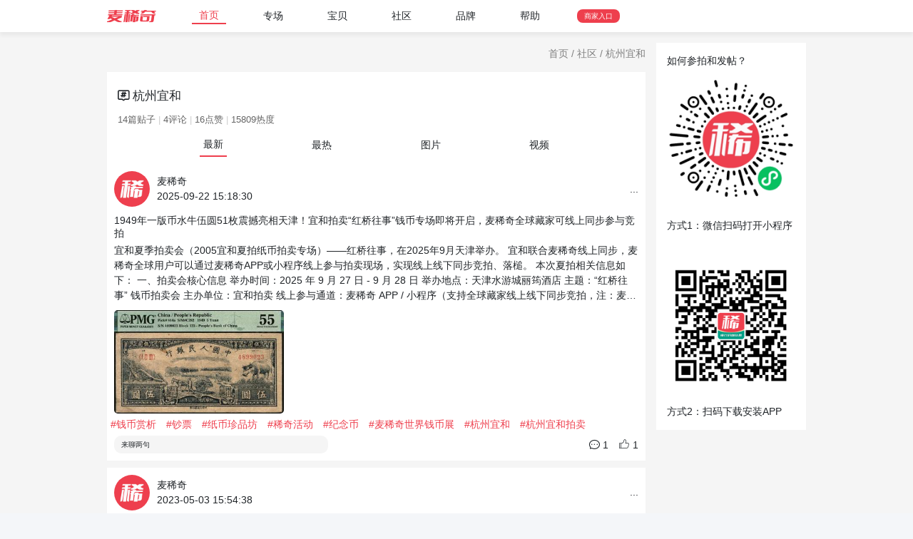

--- FILE ---
content_type: text/html; charset=UTF-8
request_url: https://www.mxiqi.com/article.info.topic/?topic=%E6%9D%AD%E5%B7%9E%E5%AE%9C%E5%92%8C
body_size: 10495
content:
<!doctype html>
<html lang="zh">
	<head>
		<title>杭州宜和 - 麦稀奇 - 专业收藏品交易平台</title>
		<meta name="keywords" content="杭州宜和 社区 麦稀奇 收藏品 邮票 钱币 纸币 机制币 文玩 古玩 潮玩 邮币卡 翡翠 珠宝 玉石 二手 奢侈品 拍卖 微拍 交易 电商 平台 网络交易"/>
		<meta name="description" content="杭州宜和 麦稀奇是一家专业收藏品(邮票 钱币 纸币 机制币 文玩 古玩 潮玩 邮币卡 翡翠 珠宝 玉石 二手 奢侈品等）拍卖(微拍交易，网络交易)电商平台"/>
		<meta charset="utf-8">
<meta http-equiv="X-UA-Compatible" content="IE=edge,chrome=1">
<meta name="renderer" content="webkit">
<meta name="apple-mobile-web-app-title" content="麦稀奇">
<meta name="apple-mobile-web-app-capable" content="yes">
<meta name="apple-mobile-web-app-status-bar-style" content="black">
<meta name="mobile-web-app-capable" content="yes">
<meta name="viewport" content="width=device-width,initial-scale=1.0,shrink-to-fit=no,user-scalable=no,minimum-scale=1.0,maximum-scale=1.0,viewport-fit=cover">

<link rel="stylesheet" href="//assets.mxiqi.com/assets/fonts/www/iconfonts/iconfont.css?ver=3.3.48" />
<link rel="stylesheet" href="https://res.wx.qq.com/open/libs/weui/1.1.3/weui.min.css">
<!--<link rel="stylesheet" href="https://res.wx.qq.com/t/wx_fed/weui-source/res/2.6.12/weui.min.css">-->
<link rel="stylesheet" href="//assets.mxiqi.com/assets/fonts/iconfont/fonts/iconfonts.css.css?ver=3.3.48" />
<link rel="stylesheet" href="//assets.mxiqi.com/assets/js/lib/jquery-ui-1.13.2/jquery-ui.min.css?ver=3.3.48" />
<link rel="stylesheet" href="//assets.mxiqi.com/assets/adminlte3/dist/css/adminlte.min.css">
<link rel="stylesheet" href="//assets.mxiqi.com/assets/js/lib/bootstrap4.6.2/bootstrap.min.css?ver=1.3" rel="apple-touch-icon" />
<link rel="stylesheet" href="//assets.mxiqi.com/assets/css/common.css?ver=3.3.48" />
<link rel="stylesheet" href="//assets.mxiqi.com/assets/images/logo_64.png?ver=1.3" rel="icon" />
<link rel="stylesheet" href="//assets.mxiqi.com/assets/images/logo_256.png?ver=1.3" rel="apple-touch-icon" />
<script src="//assets.mxiqi.com/assets/js/lib/jquery3.2.1/jquery.min.js"></script><!--3.3.1-->
<script src="//assets.mxiqi.com/assets/js/lib/jquery-ui-1.13.2/jquery-ui.min.js"></script><!--3.3.1-->
<script src="//assets.mxiqi.com/assets/js/lib/weui.js?ver=v1.5.7"></script><!--3.3.1-->
<script src="//assets.mxiqi.com/assets/js/lib/web-launch-app/wla.min.js?ver=1.0.6"></script>
<script src="//assets.mxiqi.com/assets/js/lib/bootstrap4.6.2/bootstrap.min.js?ver=3.3.312"></script>
<script src="//assets.mxiqi.com/assets/js/src/common.js?ver=3.3.312"></script><!--3.3.1-->
<script src="//assets.mxiqi.com/assets/js/src/weixin.js?ver=3.3.312"></script>
<script src="//assets.mxiqi.com/assets/js/src/app.js?ver=3.3.312"></script>
<script src="//assets.mxiqi.com/assets/js/lib/jquery.twbsPagination.min.js?ver=3.3.312"></script>

<script src="//assets.mxiqi.com/assets/adminlte3/dist/js/adminlte.min.js?ver=3.3.312"></script>
<!--
-->
<script>
	$(document).ready(function(){
		var _hmt = _hmt || [];
		(function() {
			var hm = document.createElement("script");
			hm.src = "https://hm.baidu.com/hm.js?7e626e20ca234eba71f27a77297369c7";
			var s = document.getElementsByTagName("script")[0]; 
			s.parentNode.insertBefore(hm, s);
		})();
	});
</script>
<!-- https://bootboxjs.com/documentation.html -->
<script src="//assets.mxiqi.com/assets/js/lib/bootbox6.0.0/bootbox.all.min.js?ver=3.3.312"></script>
<script>
    bootbox.addLocale("en", {
        OK : '好的',
        CANCEL : '取消',
        CONFIRM : '确定'
    });
	bootbox.setDefaults({
		centerVertical: true,
	});
</script>

<!-- https://github.com/kamranahmedse/jquery-toast-plugin -->
<link rel="stylesheet" href="//assets.mxiqi.com/assets/js/lib/jquery-toast-plugin-1.3.2/dist/jquery.toast.min.css?ver=3.3.48" />
<script src="//assets.mxiqi.com/assets/js/lib/jquery-toast-plugin-1.3.2/dist/jquery.toast.min.js?ver=3.3.312"></script>
<script>
	 //$.toast.options.position ='mid-center';
	 $.toast.options.position ='top-center';
	 $.toast.options.hideAfter='2000';
	 //$.toast.options.icon='';
	 $.toast.options.textAlign='center';
	 $.toast.options.showHideTransition='fade';
	 $.toast.options.loader=false;
	 //$.toast.options.loaderBg="#EE3F4D";
	 $.toast.options.allowToastClose=false;
</script>
<style>
.jq-toast-single{
	background-color: #EE3F4D;
}
html{
	background: #f4f6f9;
}
</style>
				<meta name="wx" title="#杭州宜和" params="type=weixin" type="" dataurl=""
		      desc="麦稀奇话题,共14篇贴子,4评论,16点赞,15809热度"
						imgurl="https://assets.mxiqi.com/assets/images/logo_256.png"
					/>
		<style>
			body{
				font-family:"Microsoft Yahei",Simsun,sans-serif;
			}
			.fixed-bottom {
				display:flex;
				justify-content: center;
				position: fixed;
				bottom: 0px;
				width: 100%;
				z-index: 100;
				padding-bottom: constant(safe-area-inset-bottom);
				padding-bottom: env(safe-area-inset-bottom);
			}
			.open{
				display: inline-block;
				padding-right: 10px;
				z-index: 2;
				border-radius: 30px;
				background-color: rgba(236, 63, 77, 100);
				color: rgba(236, 63, 77, 100);
				font-size: 14px;
				text-align: center;
				box-shadow: 0px 0px 12px 0px rgb(236 63 77);
				color: #FFFFFF;
				padding: 10px 25px;
			}
			.max{
				flex-grow:1;
			}
			h3{
				margin-bottom:unset;
			}
			.nav{
				justify-content: space-evenly;
				padding: 5px 5px;
				font-weight: 500;
			}
			.nav.cur{
				border-bottom: 2px solid #EE3F4D;
			}
		</style>
	</head>

	<body>
				<link rel="stylesheet" href="//assets.mxiqi.com/assets/css/v2.css?ver=3.3.48">

<div id="toTop" class="totop" style="opacity:0;bottom:-130px;">
    <div style="line-height:1;background:rgba(216,98,56,0.8);border-radius: 50%;width: 35px;height:35px;text-align:center;padding:5px;">
    <div style="font-size: 14px;" class="mxiqifont icon-jiantoushang1">
    </div>
    <div style="font-size: 10px;">Top</div>
    </div>
</div>
<div class="menuwrap" style="background: rgba(255, 255, 255, 1);">
	<div class="show700">
		<div class="col" style="padding:10px">
			<div class=""><a href="/"><i class="mxiqifont icon-logo" style="color: #EE3F4D; font-size: 1.2rem;"></i></a></div>
			<div><a target="_blank" href="https://www.mxiqi.com/org" class="item" style="background:#EE3F4D ;border-radius: 8px;color: rgba(255, 255, 255, 1);font-size:0.725rem;padding:5px 10px;">商家入口</a></div>
		</div>
	</div>
</div>
<div class="menuwrap" style="background: rgba(255, 255, 255, 1);box-shadow: 0px 5px 5px rgba(0, 0, 0, 0.05);z-index: 9; top: 0px; position: sticky;">
	<div class="col menu" style="justify-content: start;z-index: 9; top: 0px;-45px; position: sticky;">
		<div class="hide700"><a href="/"><i class="mxiqifont icon-logo" style="color: #EE3F4D; font-size: 1.2rem;margin-right:50px;"></i></a></div>
		<div class="col max" style="overflow-y: auto;max-width: 600px;">
			<a href="/" class="item cur">首页</a>
			<a href="/auction/" class="item ">专场</a>
			<a href="/auction/item" class="item ">宝贝</a>
			<a href="/article/" class="item ">社区</a>
			<a target="_blank" href="https://blog.mxiqi.com/archives/3725" class="item">品牌</a>
			<a target="_blank" href="https://blog.mxiqi.com/user_help" class="item">帮助</a>
			<a target="_blank" href="https://www.mxiqi.com/org" class="item hide700" style="background:#EE3F4D ;border-radius: 8px;color: rgba(255, 255, 255, 1);font-size:0.725rem;padding:2px 10px;">商家入口</a>
		</div>
	</div>
</div>
				<div class="body">
			<div class="col" style="align-items: start;">
				<div style="width:100%">
										<div style="color: rgba(128, 128, 128, 1);background: rgba(245, 245, 245, 1);text-align:right;padding:5px 0 15px 0px;">
						<a href="/">首页</a>
						<span>/</span>
						<a href="/article/">社区</a>
						<span>/</span>
						<a href="/article.info.topic/?topic=杭州宜和">杭州宜和</a>
					</div>
					
					<section class="info" style="background:#FFF;padding:20px 15px 0px 15px;">
						<div class="col" style="font-weight:bold;margin-bottom:10px;font-size:18px;">
							<div style="margin-right:5px"><i class="mxiqifont icon-huati"></i></div>
							<a href="/article.info.topic/?topic=杭州宜和"><h1 style="font-size:1.2rem;margin-bottom:unset;">杭州宜和</h1></a>
							<div class="col"></div>
						</div>

						<div class="col" style="font-size:13px;color:#666">
							<div>14篇贴子 <span style="color:#ccc">|</span> 4评论 <span style="color:#ccc">|</span> 16点赞 <span style="color:#ccc">|</span>  15809热度</div>
						</div>

						<div class="col" style="justify-content: space-evenly;padding:10px 0">
							<a href="/article.info.topic/?topic=杭州宜和&type=new" class="nav cur">最新</a>
							<a href="/article.info.topic/?topic=杭州宜和&type=hot" class="nav ">最热</a>
							<a href="/article.info.topic/?topic=杭州宜和&type=img" class="nav ">图片</a>
							<a href="/article.info.topic/?topic=杭州宜和&type=video" class="nav ">视频</a>
						</div>
					</section>
					<section class="info">

						<div>
														<div class="article">
	<a title="麦稀奇" href="/user.main.entry/56175">
		<div class="col" style="padding:5px;">
			<img loading="lazy" title="麦稀奇" alt="麦稀奇" style="width:50px;height:50px;border-radius:50%;margin-right:10px;" src="https://oss.mxiqi.com/V1/USR/20250917/IMG/1b0062a1d192d"/>
			<div>
				<div>麦稀奇</div>
				<div>2025-09-22 15:18:30</div>
			</div>
			<div class="max"></div>
			<div>...</div>
		</div>
	</a>
	<a alt="1949年一版币水牛伍圆51枚震撼亮相天津！宜和拍卖“红桥往事”钱币专场即将开启，麦稀奇全球藏家可线上同步参与竞拍" title="1949年一版币水牛伍圆51枚震撼亮相天津！宜和拍卖“红桥往事”钱币专场即将开启，麦稀奇全球藏家可线上同步参与竞拍" href="/article.info.show/13775">
				<div style="margin:5px">
			<h3 class="twoline" style="font-size:1rem;line-height:1.3;">1949年一版币水牛伍圆51枚震撼亮相天津！宜和拍卖“红桥往事”钱币专场即将开启，麦稀奇全球藏家可线上同步参与竞拍</h3>
		</div>
						<div style="margin:5px" class="fourline">
			宜和夏季拍卖会（2005宜和夏拍纸币拍卖专场）——红桥往事，在2025年9月天津举办。

宜和联合麦稀奇线上同步，麦稀奇全球用户可以通过麦稀奇APP或小程序线上参与拍卖现场，实现线上线下同步竞拍、落槌。

本次夏拍相关信息如下：

一、拍卖会核心信息

举办时间：2025 年 9 月 27 日 - 9 月 28 日

举办地点：天津水游城丽筠酒店

主题：“红桥往事” 钱币拍卖会

主办单位：宜和拍卖

线上参与通道：麦稀奇 APP / 小程序（支持全球藏家线上线下同步竞拍，注：麦稀奇发货地址仅限中国大陆）

二、“水牛” 伍圆：一版币中的 “珍稀明星”

1. 历史背景与地位

1949 年第一版人民币光华版“水牛图”伍圆，中原印钞厂(郑州)印刷，发行于1949年7月，停止流通于1955年5月10日。是第一套人民币中的珍稀品种,“十二珍品之一，实际发行量仅大于牧马券、瞻德城、蒙古包，珍稀度排名第四。

1949年中原解放区推行土改，纸币设计呼应“耕者有其田”政策，水牛象征农耕生产力，与同期的“工厂版”构成工农经济体系。票面为石印三色。



2. 设计细节与时代意义

正面:主景为左侧农民牵水牛耕田的场景，原型取自中原农村，右侧有“伍圆”面值和几何底纹,主色调为深棕色(水牛)搭配浅绿色底纹。左右下角面额方框四周均有“解放西北”四字;牛蹄下方藏“中”字(0.2mm);年号下侧有“光华印刷厂印制”汉字暗记。

背面:图案是花符组合，中间有“中国人民银行”行名，主色为紫红色。花符右上角有“原”字暗记。

字轨数为三字轨(均为IⅡШ)、七位数(首位0-5);

字体形状可细分为大、中、小、细四类，目前发现的最大号为5509436。

常见纸张中含麦秆纤维，透光呈不规则絮状，撕裂有拉丝起毛现象且有大小不同之沙眼。此券在一版币中纸质最差，容易破损，品相美好者稀少，全新品相更是大珍。

高品质51 枚连号的面世，实为近年震动纸币收藏界之大新闻。

三、稀缺性佐证：

自有评级以来 20多年的PMG官网数据显示，此前“水牛”伍圆评级总数为379枚，带“EPQ”标志者仅16枚，占比为4%,强有力地证明水牛带E珍品存世量实属凤毛麟角。

这批51 枚“水牛”伍圆，可谓天生丽质，同一批次送评，皆为原票，并没有触及EPQ评级删进标准之沙眼、荧光等状态，然而也仅获评16枚EPQ，可见PMG评级标准之严苛。

此水牛严重低评!藏家完全可重评！未来之想象空间无限大，请诸君细加品鉴，慧眼识珠，果断出手，竞得佳宝!

四、藏品背后：家族传承与孝心故事

出品方贤昆仲为陕北世家，藏品由祖上以麻袋封存，与两捆民国流通纸币、若干铜板一同保存，仅存 51 张，驳斥 “大量面世” 谣言；本次与藏家沟通，现将藏品保存环境公开于诸君，共同见证历史!

保存环境：依托北方干旱气候与陕北窑洞特殊环境，藏品得以完好流传；

上拍初衷：藏家兄弟二人均事业有成、家庭和睦美满。商定将拍地利人和父亲治疗眼疾的家族基金，孝心可嘉，积善之家，必有福报绵延!

这次 51 枚连号 “水牛” 伍圆的亮相，将成为 2025 年钱币拍卖市场的 “明星拍品”，有望引发新一轮一版币收藏热潮。全球藏家可通过麦稀奇平台实时参与竞拍，近距离争夺这一承载历史记忆的珍稀藏品
		</div>
		
		<div class="col" style="flex-wrap: wrap;justify-content: start;">
					     			     <div class="img">
				     <img loading="lazy" title="1949年一版币水牛伍圆51枚震撼亮相天津！宜和拍卖“红桥往事”钱币专场即将开启，麦稀奇全球藏家可线上同步参与竞拍" alt="1949年一版币水牛伍圆51枚震撼亮相天津！宜和拍卖“红桥往事”钱币专场即将开启，麦稀奇全球藏家可线上同步参与竞拍" src="https://oss.mxiqi.com/V1/ART/20250922/IMG/098958125ec36/M"/>
			     </div>
			     					     					     					     					     					     					     					     					     				</div>
	</a>
		<div>
			<span style="margin-right:10px;color: #EE3F4D;">
			<a title="钱币赏析" alt="钱币赏析" href="/article.info.topic/?topic=钱币赏析">#钱币赏析</a>
		</span>
			<span style="margin-right:10px;color: #EE3F4D;">
			<a title="钞票" alt="钞票" href="/article.info.topic/?topic=钞票">#钞票</a>
		</span>
			<span style="margin-right:10px;color: #EE3F4D;">
			<a title="纸币珍品坊" alt="纸币珍品坊" href="/article.info.topic/?topic=纸币珍品坊">#纸币珍品坊</a>
		</span>
			<span style="margin-right:10px;color: #EE3F4D;">
			<a title="稀奇活动" alt="稀奇活动" href="/article.info.topic/?topic=稀奇活动">#稀奇活动</a>
		</span>
			<span style="margin-right:10px;color: #EE3F4D;">
			<a title="纪念币" alt="纪念币" href="/article.info.topic/?topic=纪念币">#纪念币</a>
		</span>
			<span style="margin-right:10px;color: #EE3F4D;">
			<a title="麦稀奇世界钱币展" alt="麦稀奇世界钱币展" href="/article.info.topic/?topic=麦稀奇世界钱币展">#麦稀奇世界钱币展</a>
		</span>
			<span style="margin-right:10px;color: #EE3F4D;">
			<a title="杭州宜和" alt="杭州宜和" href="/article.info.topic/?topic=杭州宜和">#杭州宜和</a>
		</span>
			<span style="margin-right:10px;color: #EE3F4D;">
			<a title="杭州宜和拍卖" alt="杭州宜和拍卖" href="/article.info.topic/?topic=杭州宜和拍卖">#杭州宜和拍卖</a>
		</span>
		</div>
		<a title="1949年一版币水牛伍圆51枚震撼亮相天津！宜和拍卖“红桥往事”钱币专场即将开启，麦稀奇全球藏家可线上同步参与竞拍" alt="1949年一版币水牛伍圆51枚震撼亮相天津！宜和拍卖“红桥往事”钱币专场即将开启，麦稀奇全球藏家可线上同步参与竞拍" href="/article.info.show/13775" target="_blank">
		<div class="col" style="padding:5px">
			<div class="max" style="max-width:300px;margin-right:30px;">
				<div style="background: rgba(245, 245, 245, 1);border-radius:10px;padding:5px 10px;font-size:0.725rem;">
					来聊两句
				</div>
			</div>
			<div>
				<span class="mxiqifont icon-pinglun1"></span>
				<span style="margin-right:10px">1</span>
				<span class="mxiqifont icon-appreciate_light"></span>
				<span>1</span>
			</div>
		</div>
	</a>
</div>
														<div class="article">
	<a title="麦稀奇" href="/user.main.entry/56175">
		<div class="col" style="padding:5px;">
			<img loading="lazy" title="麦稀奇" alt="麦稀奇" style="width:50px;height:50px;border-radius:50%;margin-right:10px;" src="https://oss.mxiqi.com/V1/USR/20250917/IMG/1b0062a1d192d"/>
			<div>
				<div>麦稀奇</div>
				<div>2023-05-03 15:54:38</div>
			</div>
			<div class="max"></div>
			<div>...</div>
		</div>
	</a>
	<a alt="【拍卖行情】【杭州宜和】2023钱币春拍【4.29-4.30】" title="【拍卖行情】【杭州宜和】2023钱币春拍【4.29-4.30】" href="/article.info.show/5167">
				<div style="margin:5px">
			<h3 class="twoline" style="font-size:1rem;line-height:1.3;">【拍卖行情】【杭州宜和】2023钱币春拍【4.29-4.30】</h3>
		</div>
				
		<div class="col" style="flex-wrap: wrap;justify-content: start;">
					     			     <div class="img">
				     <img loading="lazy" title="【拍卖行情】【杭州宜和】2023钱币春拍【4.29-4.30】" alt="【拍卖行情】【杭州宜和】2023钱币春拍【4.29-4.30】" src="https://oss.mxiqi.com/V1/ART/20230503/IMG/108ac02a0703b/M"/>
			     </div>
			     					     					     					     					     					     					     					     					     				</div>
	</a>
		<div>
			<span style="margin-right:10px;color: #EE3F4D;">
			<a title="拍卖行情" alt="拍卖行情" href="/article.info.topic/?topic=拍卖行情">#拍卖行情</a>
		</span>
			<span style="margin-right:10px;color: #EE3F4D;">
			<a title="杭州宜和" alt="杭州宜和" href="/article.info.topic/?topic=杭州宜和">#杭州宜和</a>
		</span>
		</div>
		<a title="【拍卖行情】【杭州宜和】2023钱币春拍【4.29-4.30】" alt="【拍卖行情】【杭州宜和】2023钱币春拍【4.29-4.30】" href="/article.info.show/5167" target="_blank">
		<div class="col" style="padding:5px">
			<div class="max" style="max-width:300px;margin-right:30px;">
				<div style="background: rgba(245, 245, 245, 1);border-radius:10px;padding:5px 10px;font-size:0.725rem;">
					来聊两句
				</div>
			</div>
			<div>
				<span class="mxiqifont icon-pinglun1"></span>
				<span style="margin-right:10px">0</span>
				<span class="mxiqifont icon-appreciate_light"></span>
				<span>0</span>
			</div>
		</div>
	</a>
</div>
														<div class="article">
	<a title="麦稀奇" href="/user.main.entry/56175">
		<div class="col" style="padding:5px;">
			<img loading="lazy" title="麦稀奇" alt="麦稀奇" style="width:50px;height:50px;border-radius:50%;margin-right:10px;" src="https://oss.mxiqi.com/V1/USR/20250917/IMG/1b0062a1d192d"/>
			<div>
				<div>麦稀奇</div>
				<div>2023-05-03 14:30:06</div>
			</div>
			<div class="max"></div>
			<div>...</div>
		</div>
	</a>
	<a alt="【拍卖行情】【杭州宜和】2023钱币春拍纸钞专场（2023.4.29-4.30）" title="【拍卖行情】【杭州宜和】2023钱币春拍纸钞专场（2023.4.29-4.30）" href="/article.info.show/5161">
				<div style="margin:5px">
			<h3 class="twoline" style="font-size:1rem;line-height:1.3;">【拍卖行情】【杭州宜和】2023钱币春拍纸钞专场（2023.4.29-4.30）</h3>
		</div>
						<div style="margin:5px" class="fourline">
			一共1500多件藏品，一起来看一下拍卖行情～
1. 标王是光绪陕西官银钱号，52万落槌；
		</div>
		
		<div class="col" style="flex-wrap: wrap;justify-content: start;">
					     			     <div class="img">
				     <img loading="lazy" title="【拍卖行情】【杭州宜和】2023钱币春拍纸钞专场（2023.4.29-4.30）" alt="【拍卖行情】【杭州宜和】2023钱币春拍纸钞专场（2023.4.29-4.30）" src="https://oss.mxiqi.com/V1/ART/20230503/IMG/9bbf523c435b5/M"/>
			     </div>
			     					     			     <div class="img">
				     <img loading="lazy" title="【拍卖行情】【杭州宜和】2023钱币春拍纸钞专场（2023.4.29-4.30）" alt="【拍卖行情】【杭州宜和】2023钱币春拍纸钞专场（2023.4.29-4.30）" src="https://oss.mxiqi.com/V1/ART/20230503/IMG/bc1dbbf0756a4/M"/>
			     </div>
			     					     			     <div class="img">
				     <img loading="lazy" title="【拍卖行情】【杭州宜和】2023钱币春拍纸钞专场（2023.4.29-4.30）" alt="【拍卖行情】【杭州宜和】2023钱币春拍纸钞专场（2023.4.29-4.30）" src="https://oss.mxiqi.com/V1/ART/20230503/IMG/779374242a5de/M"/>
			     </div>
			     					     			     <div class="img">
				     <img loading="lazy" title="【拍卖行情】【杭州宜和】2023钱币春拍纸钞专场（2023.4.29-4.30）" alt="【拍卖行情】【杭州宜和】2023钱币春拍纸钞专场（2023.4.29-4.30）" src="https://oss.mxiqi.com/V1/ART/20230503/IMG/38de257de5f29/M"/>
			     </div>
			     					     					     					     					     					     				</div>
	</a>
		<div>
			<span style="margin-right:10px;color: #EE3F4D;">
			<a title="拍卖行情" alt="拍卖行情" href="/article.info.topic/?topic=拍卖行情">#拍卖行情</a>
		</span>
			<span style="margin-right:10px;color: #EE3F4D;">
			<a title="杭州宜和" alt="杭州宜和" href="/article.info.topic/?topic=杭州宜和">#杭州宜和</a>
		</span>
		</div>
		<a title="【拍卖行情】【杭州宜和】2023钱币春拍纸钞专场（2023.4.29-4.30）" alt="【拍卖行情】【杭州宜和】2023钱币春拍纸钞专场（2023.4.29-4.30）" href="/article.info.show/5161" target="_blank">
		<div class="col" style="padding:5px">
			<div class="max" style="max-width:300px;margin-right:30px;">
				<div style="background: rgba(245, 245, 245, 1);border-radius:10px;padding:5px 10px;font-size:0.725rem;">
					来聊两句
				</div>
			</div>
			<div>
				<span class="mxiqifont icon-pinglun1"></span>
				<span style="margin-right:10px">0</span>
				<span class="mxiqifont icon-appreciate_light"></span>
				<span>1</span>
			</div>
		</div>
	</a>
</div>
														<div class="article">
	<a title="麦稀奇" href="/user.main.entry/56175">
		<div class="col" style="padding:5px;">
			<img loading="lazy" title="麦稀奇" alt="麦稀奇" style="width:50px;height:50px;border-radius:50%;margin-right:10px;" src="https://oss.mxiqi.com/V1/USR/20250917/IMG/1b0062a1d192d"/>
			<div>
				<div>麦稀奇</div>
				<div>2023-05-03 10:40:42</div>
			</div>
			<div class="max"></div>
			<div>...</div>
		</div>
	</a>
	<a alt="【拍卖行情】【杭州宜和】2023钱币春拍古钱/银锭/机制币专场（2023.4.29-4.30）" title="【拍卖行情】【杭州宜和】2023钱币春拍古钱/银锭/机制币专场（2023.4.29-4.30）" href="/article.info.show/5155">
				<div style="margin:5px">
			<h3 class="twoline" style="font-size:1rem;line-height:1.3;">【拍卖行情】【杭州宜和】2023钱币春拍古钱/银锭/机制币专场（2023.4.29-4.30）</h3>
		</div>
						<div style="margin:5px" class="fourline">
			一共拍卖2000多件拍品，一起来看看拍卖行情～
1. 标王为袁世凯飞龙，pcgs65+，180万落槌；
		</div>
		
		<div class="col" style="flex-wrap: wrap;justify-content: start;">
					     			     <div class="img">
				     <img loading="lazy" title="【拍卖行情】【杭州宜和】2023钱币春拍古钱/银锭/机制币专场（2023.4.29-4.30）" alt="【拍卖行情】【杭州宜和】2023钱币春拍古钱/银锭/机制币专场（2023.4.29-4.30）" src="https://oss.mxiqi.com/V1/ART/20230503/IMG/309f32841c4c8/M"/>
			     </div>
			     					     			     <div class="img">
				     <img loading="lazy" title="【拍卖行情】【杭州宜和】2023钱币春拍古钱/银锭/机制币专场（2023.4.29-4.30）" alt="【拍卖行情】【杭州宜和】2023钱币春拍古钱/银锭/机制币专场（2023.4.29-4.30）" src="https://oss.mxiqi.com/V1/ART/20230503/IMG/5f002f284e21d/M"/>
			     </div>
			     					     			     <div class="img">
				     <img loading="lazy" title="【拍卖行情】【杭州宜和】2023钱币春拍古钱/银锭/机制币专场（2023.4.29-4.30）" alt="【拍卖行情】【杭州宜和】2023钱币春拍古钱/银锭/机制币专场（2023.4.29-4.30）" src="https://oss.mxiqi.com/V1/ART/20230503/IMG/ae8b7007fc405/M"/>
			     </div>
			     					     			     <div class="img">
				     <img loading="lazy" title="【拍卖行情】【杭州宜和】2023钱币春拍古钱/银锭/机制币专场（2023.4.29-4.30）" alt="【拍卖行情】【杭州宜和】2023钱币春拍古钱/银锭/机制币专场（2023.4.29-4.30）" src="https://oss.mxiqi.com/V1/ART/20230503/IMG/c346b659067db/M"/>
			     </div>
			     					     			     <div class="img">
				     <img loading="lazy" title="【拍卖行情】【杭州宜和】2023钱币春拍古钱/银锭/机制币专场（2023.4.29-4.30）" alt="【拍卖行情】【杭州宜和】2023钱币春拍古钱/银锭/机制币专场（2023.4.29-4.30）" src="https://oss.mxiqi.com/V1/ART/20230503/IMG/2968e4648867a/M"/>
			     </div>
			     					     			     <div class="img">
				     <img loading="lazy" title="【拍卖行情】【杭州宜和】2023钱币春拍古钱/银锭/机制币专场（2023.4.29-4.30）" alt="【拍卖行情】【杭州宜和】2023钱币春拍古钱/银锭/机制币专场（2023.4.29-4.30）" src="https://oss.mxiqi.com/V1/ART/20230503/IMG/039155a21f783/M"/>
			     </div>
			     					     			     <div class="img">
				     <img loading="lazy" title="【拍卖行情】【杭州宜和】2023钱币春拍古钱/银锭/机制币专场（2023.4.29-4.30）" alt="【拍卖行情】【杭州宜和】2023钱币春拍古钱/银锭/机制币专场（2023.4.29-4.30）" src="https://oss.mxiqi.com/V1/ART/20230503/IMG/f59db71f88f0d/M"/>
			     </div>
			     					     			     <div class="img">
				     <img loading="lazy" title="【拍卖行情】【杭州宜和】2023钱币春拍古钱/银锭/机制币专场（2023.4.29-4.30）" alt="【拍卖行情】【杭州宜和】2023钱币春拍古钱/银锭/机制币专场（2023.4.29-4.30）" src="https://oss.mxiqi.com/V1/ART/20230503/IMG/c08c727af4e75/M"/>
			     </div>
			     					     			     <div class="img">
				     <img loading="lazy" title="【拍卖行情】【杭州宜和】2023钱币春拍古钱/银锭/机制币专场（2023.4.29-4.30）" alt="【拍卖行情】【杭州宜和】2023钱币春拍古钱/银锭/机制币专场（2023.4.29-4.30）" src="https://oss.mxiqi.com/V1/ART/20230503/IMG/c84f3e8157174/M"/>
			     </div>
			     				</div>
	</a>
		<div>
			<span style="margin-right:10px;color: #EE3F4D;">
			<a title="拍卖行情" alt="拍卖行情" href="/article.info.topic/?topic=拍卖行情">#拍卖行情</a>
		</span>
			<span style="margin-right:10px;color: #EE3F4D;">
			<a title="杭州宜和" alt="杭州宜和" href="/article.info.topic/?topic=杭州宜和">#杭州宜和</a>
		</span>
		</div>
		<a title="【拍卖行情】【杭州宜和】2023钱币春拍古钱/银锭/机制币专场（2023.4.29-4.30）" alt="【拍卖行情】【杭州宜和】2023钱币春拍古钱/银锭/机制币专场（2023.4.29-4.30）" href="/article.info.show/5155" target="_blank">
		<div class="col" style="padding:5px">
			<div class="max" style="max-width:300px;margin-right:30px;">
				<div style="background: rgba(245, 245, 245, 1);border-radius:10px;padding:5px 10px;font-size:0.725rem;">
					来聊两句
				</div>
			</div>
			<div>
				<span class="mxiqifont icon-pinglun1"></span>
				<span style="margin-right:10px">0</span>
				<span class="mxiqifont icon-appreciate_light"></span>
				<span>0</span>
			</div>
		</div>
	</a>
</div>
														<div class="article">
	<a title="麦稀奇" href="/user.main.entry/56175">
		<div class="col" style="padding:5px;">
			<img loading="lazy" title="麦稀奇" alt="麦稀奇" style="width:50px;height:50px;border-radius:50%;margin-right:10px;" src="https://oss.mxiqi.com/V1/USR/20250917/IMG/1b0062a1d192d"/>
			<div>
				<div>麦稀奇</div>
				<div>2023-04-21 12:04:36</div>
			</div>
			<div class="max"></div>
			<div>...</div>
		</div>
	</a>
	<a alt="【拍卖会】【杭州宜和】2023钱币春拍【2023.4.29-4.30】" title="【拍卖会】【杭州宜和】2023钱币春拍【2023.4.29-4.30】" href="/article.info.show/5036">
				<div style="margin:5px">
			<h3 class="twoline" style="font-size:1rem;line-height:1.3;">【拍卖会】【杭州宜和】2023钱币春拍【2023.4.29-4.30】</h3>
		</div>
						<div style="margin:5px" class="fourline">
			杭州宜和春拍快开始了，大家赶紧来参加～		</div>
		
		<div class="col" style="flex-wrap: wrap;justify-content: start;">
					     			     <div class="img">
				     <img loading="lazy" title="【拍卖会】【杭州宜和】2023钱币春拍【2023.4.29-4.30】" alt="【拍卖会】【杭州宜和】2023钱币春拍【2023.4.29-4.30】" src="https://oss.mxiqi.com/V1/ART/20230421/IMG/405daff02e1a9/M"/>
			     </div>
			     					     			     <div class="img">
				     <img loading="lazy" title="【拍卖会】【杭州宜和】2023钱币春拍【2023.4.29-4.30】" alt="【拍卖会】【杭州宜和】2023钱币春拍【2023.4.29-4.30】" src="https://oss.mxiqi.com/V1/ART/20230421/IMG/b50a5aa996937/M"/>
			     </div>
			     					     			     <div class="img">
				     <img loading="lazy" title="【拍卖会】【杭州宜和】2023钱币春拍【2023.4.29-4.30】" alt="【拍卖会】【杭州宜和】2023钱币春拍【2023.4.29-4.30】" src="https://oss.mxiqi.com/V1/ART/20230422/IMG/6d80b3f0cab60/M"/>
			     </div>
			     					     			     <div class="img">
				     <img loading="lazy" title="【拍卖会】【杭州宜和】2023钱币春拍【2023.4.29-4.30】" alt="【拍卖会】【杭州宜和】2023钱币春拍【2023.4.29-4.30】" src="https://oss.mxiqi.com/V1/ART/20230428/IMG/f3911e2dbb5e5/M"/>
			     </div>
			     					     			     <div class="img">
				     <img loading="lazy" title="【拍卖会】【杭州宜和】2023钱币春拍【2023.4.29-4.30】" alt="【拍卖会】【杭州宜和】2023钱币春拍【2023.4.29-4.30】" src="https://oss.mxiqi.com/V1/ART/20230428/IMG/cd152b75e4011/M"/>
			     </div>
			     					     			     <div class="img">
				     <img loading="lazy" title="【拍卖会】【杭州宜和】2023钱币春拍【2023.4.29-4.30】" alt="【拍卖会】【杭州宜和】2023钱币春拍【2023.4.29-4.30】" src="https://oss.mxiqi.com/V1/ART/20230428/IMG/705ff49c29541/M"/>
			     </div>
			     					     			     <div class="img">
				     <img loading="lazy" title="【拍卖会】【杭州宜和】2023钱币春拍【2023.4.29-4.30】" alt="【拍卖会】【杭州宜和】2023钱币春拍【2023.4.29-4.30】" src="https://oss.mxiqi.com/V1/ART/20230428/IMG/48593866b3edf/M"/>
			     </div>
			     					     			     <div class="img">
				     <img loading="lazy" title="【拍卖会】【杭州宜和】2023钱币春拍【2023.4.29-4.30】" alt="【拍卖会】【杭州宜和】2023钱币春拍【2023.4.29-4.30】" src="https://oss.mxiqi.com/V1/ART/20230428/IMG/9a14609d31cf7/M"/>
			     </div>
			     					     			     <div class="img">
				     <img loading="lazy" title="【拍卖会】【杭州宜和】2023钱币春拍【2023.4.29-4.30】" alt="【拍卖会】【杭州宜和】2023钱币春拍【2023.4.29-4.30】" src="https://oss.mxiqi.com/V1/ART/20230428/IMG/2897785883a70/M"/>
			     </div>
			     				</div>
	</a>
		<div>
			<span style="margin-right:10px;color: #EE3F4D;">
			<a title="杭州宜和" alt="杭州宜和" href="/article.info.topic/?topic=杭州宜和">#杭州宜和</a>
		</span>
			<span style="margin-right:10px;color: #EE3F4D;">
			<a title="拍卖会" alt="拍卖会" href="/article.info.topic/?topic=拍卖会">#拍卖会</a>
		</span>
			<span style="margin-right:10px;color: #EE3F4D;">
			<a title="钱币交流会" alt="钱币交流会" href="/article.info.topic/?topic=钱币交流会">#钱币交流会</a>
		</span>
		</div>
		<a title="【拍卖会】【杭州宜和】2023钱币春拍【2023.4.29-4.30】" alt="【拍卖会】【杭州宜和】2023钱币春拍【2023.4.29-4.30】" href="/article.info.show/5036" target="_blank">
		<div class="col" style="padding:5px">
			<div class="max" style="max-width:300px;margin-right:30px;">
				<div style="background: rgba(245, 245, 245, 1);border-radius:10px;padding:5px 10px;font-size:0.725rem;">
					来聊两句
				</div>
			</div>
			<div>
				<span class="mxiqifont icon-pinglun1"></span>
				<span style="margin-right:10px">2</span>
				<span class="mxiqifont icon-appreciate_light"></span>
				<span>2</span>
			</div>
		</div>
	</a>
</div>
														<div class="article">
	<a title="麦稀奇" href="/user.main.entry/56175">
		<div class="col" style="padding:5px;">
			<img loading="lazy" title="麦稀奇" alt="麦稀奇" style="width:50px;height:50px;border-radius:50%;margin-right:10px;" src="https://oss.mxiqi.com/V1/USR/20250917/IMG/1b0062a1d192d"/>
			<div>
				<div>麦稀奇</div>
				<div>2022-12-11 14:00:20</div>
			</div>
			<div class="max"></div>
			<div>...</div>
		</div>
	</a>
	<a alt="【拍卖行情】【杭州宜和】2022钱币秋拍拍卖行情【2022.12.3-12.5】" title="【拍卖行情】【杭州宜和】2022钱币秋拍拍卖行情【2022.12.3-12.5】" href="/article.info.show/3927">
				<div style="margin:5px">
			<h3 class="twoline" style="font-size:1rem;line-height:1.3;">【拍卖行情】【杭州宜和】2022钱币秋拍拍卖行情【2022.12.3-12.5】</h3>
		</div>
						<div style="margin:5px" class="fourline">
			一起来看看拍卖行情吧～
		</div>
		
		<div class="col" style="flex-wrap: wrap;justify-content: start;">
					     			     <div class="img">
				     <img loading="lazy" title="【拍卖行情】【杭州宜和】2022钱币秋拍拍卖行情【2022.12.3-12.5】" alt="【拍卖行情】【杭州宜和】2022钱币秋拍拍卖行情【2022.12.3-12.5】" src="https://oss.mxiqi.com/V1/ART/20221211/IMG/6931fc6cb25e2/M"/>
			     </div>
			     					     					     					     					     					     					     					     					     				</div>
	</a>
		<div>
			<span style="margin-right:10px;color: #EE3F4D;">
			<a title="杭州宜和" alt="杭州宜和" href="/article.info.topic/?topic=杭州宜和">#杭州宜和</a>
		</span>
			<span style="margin-right:10px;color: #EE3F4D;">
			<a title="拍卖会" alt="拍卖会" href="/article.info.topic/?topic=拍卖会">#拍卖会</a>
		</span>
			<span style="margin-right:10px;color: #EE3F4D;">
			<a title="拍卖行情" alt="拍卖行情" href="/article.info.topic/?topic=拍卖行情">#拍卖行情</a>
		</span>
		</div>
		<a title="【拍卖行情】【杭州宜和】2022钱币秋拍拍卖行情【2022.12.3-12.5】" alt="【拍卖行情】【杭州宜和】2022钱币秋拍拍卖行情【2022.12.3-12.5】" href="/article.info.show/3927" target="_blank">
		<div class="col" style="padding:5px">
			<div class="max" style="max-width:300px;margin-right:30px;">
				<div style="background: rgba(245, 245, 245, 1);border-radius:10px;padding:5px 10px;font-size:0.725rem;">
					来聊两句
				</div>
			</div>
			<div>
				<span class="mxiqifont icon-pinglun1"></span>
				<span style="margin-right:10px">0</span>
				<span class="mxiqifont icon-appreciate_light"></span>
				<span>1</span>
			</div>
		</div>
	</a>
</div>
														<div class="article">
	<a title="麦稀奇" href="/user.main.entry/56175">
		<div class="col" style="padding:5px;">
			<img loading="lazy" title="麦稀奇" alt="麦稀奇" style="width:50px;height:50px;border-radius:50%;margin-right:10px;" src="https://oss.mxiqi.com/V1/USR/20250917/IMG/1b0062a1d192d"/>
			<div>
				<div>麦稀奇</div>
				<div>2022-12-02 11:51:41</div>
			</div>
			<div class="max"></div>
			<div>...</div>
		</div>
	</a>
	<a alt="【拍卖会】【杭州宜和】2022钱币秋拍【12.3-12.5】" title="【拍卖会】【杭州宜和】2022钱币秋拍【12.3-12.5】" href="/article.info.show/3846">
				<div style="margin:5px">
			<h3 class="twoline" style="font-size:1rem;line-height:1.3;">【拍卖会】【杭州宜和】2022钱币秋拍【12.3-12.5】</h3>
		</div>
						<div style="margin:5px" class="fourline">
			杭州宜和拍卖马上开始了！大家记得参加哦！		</div>
		
		<div class="col" style="flex-wrap: wrap;justify-content: start;">
					     			     <div class="img">
				     <img loading="lazy" title="【拍卖会】【杭州宜和】2022钱币秋拍【12.3-12.5】" alt="【拍卖会】【杭州宜和】2022钱币秋拍【12.3-12.5】" src="https://oss.mxiqi.com/V1/ART/20221202/IMG/45ad59a245358/M"/>
			     </div>
			     					     			     <div class="img">
				     <img loading="lazy" title="【拍卖会】【杭州宜和】2022钱币秋拍【12.3-12.5】" alt="【拍卖会】【杭州宜和】2022钱币秋拍【12.3-12.5】" src="https://oss.mxiqi.com/V1/ART/20221202/IMG/c6c6a29e1d330/M"/>
			     </div>
			     					     			     <div class="img">
				     <img loading="lazy" title="【拍卖会】【杭州宜和】2022钱币秋拍【12.3-12.5】" alt="【拍卖会】【杭州宜和】2022钱币秋拍【12.3-12.5】" src="https://oss.mxiqi.com/V1/ART/20221202/IMG/3436db80ce7fa/M"/>
			     </div>
			     					     			     <div class="img">
				     <img loading="lazy" title="【拍卖会】【杭州宜和】2022钱币秋拍【12.3-12.5】" alt="【拍卖会】【杭州宜和】2022钱币秋拍【12.3-12.5】" src="https://oss.mxiqi.com/V1/ART/20221202/IMG/c12293672d21d/M"/>
			     </div>
			     					     			     <div class="img">
				     <img loading="lazy" title="【拍卖会】【杭州宜和】2022钱币秋拍【12.3-12.5】" alt="【拍卖会】【杭州宜和】2022钱币秋拍【12.3-12.5】" src="https://oss.mxiqi.com/V1/ART/20221202/IMG/cbb2210dbefb7/M"/>
			     </div>
			     					     			     <div class="img">
				     <img loading="lazy" title="【拍卖会】【杭州宜和】2022钱币秋拍【12.3-12.5】" alt="【拍卖会】【杭州宜和】2022钱币秋拍【12.3-12.5】" src="https://oss.mxiqi.com/V1/ART/20221202/IMG/3f467f39c59c9/M"/>
			     </div>
			     					     			     <div class="img">
				     <img loading="lazy" title="【拍卖会】【杭州宜和】2022钱币秋拍【12.3-12.5】" alt="【拍卖会】【杭州宜和】2022钱币秋拍【12.3-12.5】" src="https://oss.mxiqi.com/V1/ART/20221202/IMG/1c27a8f1bdb53/M"/>
			     </div>
			     					     					     				</div>
	</a>
		<div>
			<span style="margin-right:10px;color: #EE3F4D;">
			<a title="拍卖会" alt="拍卖会" href="/article.info.topic/?topic=拍卖会">#拍卖会</a>
		</span>
			<span style="margin-right:10px;color: #EE3F4D;">
			<a title="杭州宜和" alt="杭州宜和" href="/article.info.topic/?topic=杭州宜和">#杭州宜和</a>
		</span>
		</div>
		<a title="【拍卖会】【杭州宜和】2022钱币秋拍【12.3-12.5】" alt="【拍卖会】【杭州宜和】2022钱币秋拍【12.3-12.5】" href="/article.info.show/3846" target="_blank">
		<div class="col" style="padding:5px">
			<div class="max" style="max-width:300px;margin-right:30px;">
				<div style="background: rgba(245, 245, 245, 1);border-radius:10px;padding:5px 10px;font-size:0.725rem;">
					来聊两句
				</div>
			</div>
			<div>
				<span class="mxiqifont icon-pinglun1"></span>
				<span style="margin-right:10px">0</span>
				<span class="mxiqifont icon-appreciate_light"></span>
				<span>0</span>
			</div>
		</div>
	</a>
</div>
														<div class="article">
	<a title="麦稀奇" href="/user.main.entry/56175">
		<div class="col" style="padding:5px;">
			<img loading="lazy" title="麦稀奇" alt="麦稀奇" style="width:50px;height:50px;border-radius:50%;margin-right:10px;" src="https://oss.mxiqi.com/V1/USR/20250917/IMG/1b0062a1d192d"/>
			<div>
				<div>麦稀奇</div>
				<div>2022-09-22 12:24:49</div>
			</div>
			<div class="max"></div>
			<div>...</div>
		</div>
	</a>
	<a alt="【拍卖会】【杭州宜和】2022夏季拍卖会【9.16-18】" title="【拍卖会】【杭州宜和】2022夏季拍卖会【9.16-18】" href="/article.info.show/3133">
				<div style="margin:5px">
			<h3 class="twoline" style="font-size:1rem;line-height:1.3;">【拍卖会】【杭州宜和】2022夏季拍卖会【9.16-18】</h3>
		</div>
						<div style="margin:5px" class="fourline">
			杭州宜和夏季拍卖会结束了，一起来看看标王～		</div>
		
		<div class="col" style="flex-wrap: wrap;justify-content: start;">
					     			     <div class="img">
				     <img loading="lazy" title="【拍卖会】【杭州宜和】2022夏季拍卖会【9.16-18】" alt="【拍卖会】【杭州宜和】2022夏季拍卖会【9.16-18】" src="https://oss.mxiqi.com/V1/ART/20220922/IMG/effae7aa1b8dc/M"/>
			     </div>
			     					     					     					     					     					     					     					     					     				</div>
	</a>
		<div>
			<span style="margin-right:10px;color: #EE3F4D;">
			<a title="拍卖会" alt="拍卖会" href="/article.info.topic/?topic=拍卖会">#拍卖会</a>
		</span>
			<span style="margin-right:10px;color: #EE3F4D;">
			<a title="杭州宜和" alt="杭州宜和" href="/article.info.topic/?topic=杭州宜和">#杭州宜和</a>
		</span>
		</div>
		<a title="【拍卖会】【杭州宜和】2022夏季拍卖会【9.16-18】" alt="【拍卖会】【杭州宜和】2022夏季拍卖会【9.16-18】" href="/article.info.show/3133" target="_blank">
		<div class="col" style="padding:5px">
			<div class="max" style="max-width:300px;margin-right:30px;">
				<div style="background: rgba(245, 245, 245, 1);border-radius:10px;padding:5px 10px;font-size:0.725rem;">
					来聊两句
				</div>
			</div>
			<div>
				<span class="mxiqifont icon-pinglun1"></span>
				<span style="margin-right:10px">0</span>
				<span class="mxiqifont icon-appreciate_light"></span>
				<span>0</span>
			</div>
		</div>
	</a>
</div>
														<div class="article">
	<a title="麦稀奇" href="/user.main.entry/56175">
		<div class="col" style="padding:5px;">
			<img loading="lazy" title="麦稀奇" alt="麦稀奇" style="width:50px;height:50px;border-radius:50%;margin-right:10px;" src="https://oss.mxiqi.com/V1/USR/20250917/IMG/1b0062a1d192d"/>
			<div>
				<div>麦稀奇</div>
				<div>2022-09-20 11:22:55</div>
			</div>
			<div class="max"></div>
			<div>...</div>
		</div>
	</a>
	<a alt="【拍卖行情】【杭州宜和】2022夏季钱币拍卖行情【9.16-18】" title="【拍卖行情】【杭州宜和】2022夏季钱币拍卖行情【9.16-18】" href="/article.info.show/3117">
				<div style="margin:5px">
			<h3 class="twoline" style="font-size:1rem;line-height:1.3;">【拍卖行情】【杭州宜和】2022夏季钱币拍卖行情【9.16-18】</h3>
		</div>
						<div style="margin:5px" class="fourline">
			上周末宜和进行了3天的夏季拍卖，一起来看看拍卖行情。
1. 纸钞标王为一版钞牧马图，1500万落槌；

		</div>
		
		<div class="col" style="flex-wrap: wrap;justify-content: start;">
					     			     <div class="img">
				     <img loading="lazy" title="【拍卖行情】【杭州宜和】2022夏季钱币拍卖行情【9.16-18】" alt="【拍卖行情】【杭州宜和】2022夏季钱币拍卖行情【9.16-18】" src="https://oss.mxiqi.com/V1/ART/20220920/IMG/18d9c120e8388/M"/>
			     </div>
			     					     			     <div class="img">
				     <img loading="lazy" title="【拍卖行情】【杭州宜和】2022夏季钱币拍卖行情【9.16-18】" alt="【拍卖行情】【杭州宜和】2022夏季钱币拍卖行情【9.16-18】" src="https://oss.mxiqi.com/V1/ART/20220920/IMG/c4febb8ed96c6/M"/>
			     </div>
			     					     			     <div class="img">
				     <img loading="lazy" title="【拍卖行情】【杭州宜和】2022夏季钱币拍卖行情【9.16-18】" alt="【拍卖行情】【杭州宜和】2022夏季钱币拍卖行情【9.16-18】" src="https://oss.mxiqi.com/V1/ART/20220920/IMG/bd166dc20506f/M"/>
			     </div>
			     					     			     <div class="img">
				     <img loading="lazy" title="【拍卖行情】【杭州宜和】2022夏季钱币拍卖行情【9.16-18】" alt="【拍卖行情】【杭州宜和】2022夏季钱币拍卖行情【9.16-18】" src="https://oss.mxiqi.com/V1/ART/20220920/IMG/e4d68944d2618/M"/>
			     </div>
			     					     			     <div class="img">
				     <img loading="lazy" title="【拍卖行情】【杭州宜和】2022夏季钱币拍卖行情【9.16-18】" alt="【拍卖行情】【杭州宜和】2022夏季钱币拍卖行情【9.16-18】" src="https://oss.mxiqi.com/V1/ART/20220920/IMG/dca9cc5b8897c/M"/>
			     </div>
			     					     			     <div class="img">
				     <img loading="lazy" title="【拍卖行情】【杭州宜和】2022夏季钱币拍卖行情【9.16-18】" alt="【拍卖行情】【杭州宜和】2022夏季钱币拍卖行情【9.16-18】" src="https://oss.mxiqi.com/V1/ART/20220920/IMG/e1da57dfcee97/M"/>
			     </div>
			     					     					     					     				</div>
	</a>
		<div>
			<span style="margin-right:10px;color: #EE3F4D;">
			<a title="拍卖行情" alt="拍卖行情" href="/article.info.topic/?topic=拍卖行情">#拍卖行情</a>
		</span>
			<span style="margin-right:10px;color: #EE3F4D;">
			<a title="杭州宜和" alt="杭州宜和" href="/article.info.topic/?topic=杭州宜和">#杭州宜和</a>
		</span>
		</div>
		<a title="【拍卖行情】【杭州宜和】2022夏季钱币拍卖行情【9.16-18】" alt="【拍卖行情】【杭州宜和】2022夏季钱币拍卖行情【9.16-18】" href="/article.info.show/3117" target="_blank">
		<div class="col" style="padding:5px">
			<div class="max" style="max-width:300px;margin-right:30px;">
				<div style="background: rgba(245, 245, 245, 1);border-radius:10px;padding:5px 10px;font-size:0.725rem;">
					来聊两句
				</div>
			</div>
			<div>
				<span class="mxiqifont icon-pinglun1"></span>
				<span style="margin-right:10px">0</span>
				<span class="mxiqifont icon-appreciate_light"></span>
				<span>3</span>
			</div>
		</div>
	</a>
</div>
														<div class="article">
	<a title="麦稀奇" href="/user.main.entry/56175">
		<div class="col" style="padding:5px;">
			<img loading="lazy" title="麦稀奇" alt="麦稀奇" style="width:50px;height:50px;border-radius:50%;margin-right:10px;" src="https://oss.mxiqi.com/V1/USR/20250917/IMG/1b0062a1d192d"/>
			<div>
				<div>麦稀奇</div>
				<div>2022-09-15 17:24:59</div>
			</div>
			<div class="max"></div>
			<div>...</div>
		</div>
	</a>
	<a alt="【拍卖会】【杭州宜和】夏季拍卖会现场实录【2022.9.16-18】" title="【拍卖会】【杭州宜和】夏季拍卖会现场实录【2022.9.16-18】" href="/article.info.show/3093">
				<div style="margin:5px">
			<h3 class="twoline" style="font-size:1rem;line-height:1.3;">【拍卖会】【杭州宜和】夏季拍卖会现场实录【2022.9.16-18】</h3>
		</div>
						<div style="margin:5px" class="fourline">
			一起来看看现场实录，明天开拍了！
		</div>
		
		<div class="col" style="flex-wrap: wrap;justify-content: start;">
					     			     <div class="img">
				     <img loading="lazy" title="【拍卖会】【杭州宜和】夏季拍卖会现场实录【2022.9.16-18】" alt="【拍卖会】【杭州宜和】夏季拍卖会现场实录【2022.9.16-18】" src="https://oss.mxiqi.com/V1/ART/20220915/IMG/20dba8a2d80c4/M"/>
			     </div>
			     					     			     <div class="img">
				     <img loading="lazy" title="【拍卖会】【杭州宜和】夏季拍卖会现场实录【2022.9.16-18】" alt="【拍卖会】【杭州宜和】夏季拍卖会现场实录【2022.9.16-18】" src="https://oss.mxiqi.com/V1/ART/20220915/IMG/fd615b518efbe/M"/>
			     </div>
			     					     			     <div class="img">
				     <img loading="lazy" title="【拍卖会】【杭州宜和】夏季拍卖会现场实录【2022.9.16-18】" alt="【拍卖会】【杭州宜和】夏季拍卖会现场实录【2022.9.16-18】" src="https://oss.mxiqi.com/V1/ART/20220915/IMG/c1d24c90e1ddb/M"/>
			     </div>
			     					     			     <div class="img">
				     <img loading="lazy" title="【拍卖会】【杭州宜和】夏季拍卖会现场实录【2022.9.16-18】" alt="【拍卖会】【杭州宜和】夏季拍卖会现场实录【2022.9.16-18】" src="https://oss.mxiqi.com/V1/ART/20220915/IMG/000e8a22244c1/M"/>
			     </div>
			     					     			     <div class="img">
				     <img loading="lazy" title="【拍卖会】【杭州宜和】夏季拍卖会现场实录【2022.9.16-18】" alt="【拍卖会】【杭州宜和】夏季拍卖会现场实录【2022.9.16-18】" src="https://oss.mxiqi.com/V1/ART/20220915/IMG/7f66ead202743/M"/>
			     </div>
			     					     			     <div class="img">
				     <img loading="lazy" title="【拍卖会】【杭州宜和】夏季拍卖会现场实录【2022.9.16-18】" alt="【拍卖会】【杭州宜和】夏季拍卖会现场实录【2022.9.16-18】" src="https://oss.mxiqi.com/V1/ART/20220916/IMG/53105475e35cd/M"/>
			     </div>
			     					     			     <div class="img">
				     <img loading="lazy" title="【拍卖会】【杭州宜和】夏季拍卖会现场实录【2022.9.16-18】" alt="【拍卖会】【杭州宜和】夏季拍卖会现场实录【2022.9.16-18】" src="https://oss.mxiqi.com/V1/ART/20220916/IMG/ca0e63225ff4a/M"/>
			     </div>
			     					     			     <div class="img">
				     <img loading="lazy" title="【拍卖会】【杭州宜和】夏季拍卖会现场实录【2022.9.16-18】" alt="【拍卖会】【杭州宜和】夏季拍卖会现场实录【2022.9.16-18】" src="https://oss.mxiqi.com/V1/ART/20220916/IMG/1bade490cb707/M"/>
			     </div>
			     					     			     <div class="img">
				     <img loading="lazy" title="【拍卖会】【杭州宜和】夏季拍卖会现场实录【2022.9.16-18】" alt="【拍卖会】【杭州宜和】夏季拍卖会现场实录【2022.9.16-18】" src="https://oss.mxiqi.com/V1/ART/20220916/IMG/48f86a34af1d9/M"/>
			     </div>
			     				</div>
	</a>
		<div>
			<span style="margin-right:10px;color: #EE3F4D;">
			<a title="拍卖会" alt="拍卖会" href="/article.info.topic/?topic=拍卖会">#拍卖会</a>
		</span>
			<span style="margin-right:10px;color: #EE3F4D;">
			<a title="杭州宜和" alt="杭州宜和" href="/article.info.topic/?topic=杭州宜和">#杭州宜和</a>
		</span>
		</div>
		<a title="【拍卖会】【杭州宜和】夏季拍卖会现场实录【2022.9.16-18】" alt="【拍卖会】【杭州宜和】夏季拍卖会现场实录【2022.9.16-18】" href="/article.info.show/3093" target="_blank">
		<div class="col" style="padding:5px">
			<div class="max" style="max-width:300px;margin-right:30px;">
				<div style="background: rgba(245, 245, 245, 1);border-radius:10px;padding:5px 10px;font-size:0.725rem;">
					来聊两句
				</div>
			</div>
			<div>
				<span class="mxiqifont icon-pinglun1"></span>
				<span style="margin-right:10px">1</span>
				<span class="mxiqifont icon-appreciate_light"></span>
				<span>4</span>
			</div>
		</div>
	</a>
</div>
							
						</div>
						<div class="col" style="background:rgba(255,255,255,1);padding:10px;margin-bottom: 10px;">
							<div>共 14 项数据</div>
							<div class="col" style="justify-content: end;">
								
								
																<a class="page cur" href="/article.info.topic/?topic=杭州宜和&page=1">1</a>

								
								
																<a class="page def" href="/article.info.topic/?topic=杭州宜和&page=2">&gt;</a>
															</div>

						</div>

					</section>

					<section class="info" style="background:#FFF;">

						<div class="row show1000" style="text-align: center; justify-content: space-evenly; align-items: center;padding:10px;">
							<div>
								<div>长按识别小程序码阅读全文</div>
								<div style="color:#999999">收藏热点、知识分享就在麦稀奇</div>
							</div>
							<div >
								<img style="width:109px" src="/auction.acode.topic/?topic_id=477"/>
							</div>
						</div>
					</section>
				</div>
				<div class="hide1000" style="background: rgba(255, 255, 255, 1);padding:15px;margin-left:15px;">
					<div>
						<div>如何参拍和发帖？</div>
						<div style="padding: 10px 0 20px 0;"><img style="width:180px;height:180px;" src="/auction.acode.topic/?topic_id=477"/></div>
						<div>方式1：微信扫码打开小程序</div>
					</div>
					<div style="margin-top:30px">
						<div style="padding: 10px 0 20px 0;"><img style="width:180px;height:180px;" src="https://img.js.design/assets/img/627ab552214de1a477a29cee.png"/></div>
						<div>方式2：扫码下载安装APP</div>
					</div>
				</div>
			</div>
		</div>
				<style>
.footer a{
	cursor:pointer;
}
</style>
<script>
	$(document).ready(function(){
		$("a[to]").click(function(){
			$(this).attr("href",$(this).attr("to"));
		});
	});
</script>
<div class="footer">
	<div class="copyright col">
		<div class="hide700">
			<img style="width:145px;height:145px" src="https://img.js.design/assets/img/626bb671b6d9713d16348ddf.png" />
			<div>关注麦稀奇公众号</div>
		</div>
		<div class="max" style="text-align:center">
			<div class="app-entry">Copyright©2025 麦稀奇(北京)网络科技有限公司</div>
			<div class="col" style="justify-content: space-evenly;max-width: 500px;margin: 0 auto;">
				<div><a target="_blank" href="https://blog.mxiqi.com/spec">平台规则</a></div>
				<div><a target="_blank" href="https://blog.mxiqi.com/agreements-bid">拍卖协议</a></div>
				<div><a target="_blank" href="https://blog.mxiqi.com/agreements-privacy-v2">隐私协议</a></div>
				<div><a target="_blank" href="https://blog.mxiqi.com/agreements-join">入驻协议</a></div>
				<div><a target="_blank" href="https://blog.mxiqi.com/archives/497">纠纷处理</a></div>
				<div><a target="_blank" href="https://blog.mxiqi.com/archives/category/manual/protocol">更多...</a></div>
			</div>
			<div class="col" style="justify-content: space-evenly;max-width: 400px;margin: 0 auto;">
				<div><a target="_blank" to="http://www.beian.gov.cn/portal/registerSystemInfo?recordcode=11010802025043">京公网安备<!--11010802025043号--></a></div>
				<div>|</div>
				<div><a target="_blank" to="https://blog.mxiqi.com/wp-content/uploads/2023/12/batch_营业执照.min_.jpg">营业执照</a></div>
				<div>|</div>
				<div><a target="_blank" to="https://blog.mxiqi.com/wp-content/uploads/2023/12/batch_拍卖许可证.jpg">拍卖许可</a></div>
				<div>|</div>
				<div><a target="_blank" to="https://blog.mxiqi.com/wp-content/uploads/2025/06/%E5%A2%9E%E5%80%BC%E7%94%B5%E4%BF%A1%E4%B8%9A%E5%8A%A1%E7%BB%8F%E8%90%A5%E8%AE%B8%E5%8F%AF%E8%AF%81.png">经营性ICP备案</a></div>
			</div>
			<div><a to="//beian.miit.gov.cn" target="_blank">京ICP备17065934号-1</a></div>
		</div>
		<div class="hide700">
			<img style="width:145px;height:145px" src="https://img.js.design/assets/img/627bea8694036dd6c3b25dc0.png" />
			<div>联系企业微信客服</div>
		</div>
	</div>
</div>
		<script>
$(document).ready(function(){
	// https://github.com/jawidx/web-launch-app/blob/master/examples/index.ts
	$(".app").click(function(){
		let path=$(this).attr("path");
		if(!path){
			path="";
		}
		const lanchApp = new WLA.LaunchApp();
		lanchApp.open({
			launchType: {
				ios: 'scheme',
				android: WLA.inWeixin? 'store' : 'scheme',
			},
			autodemotion: true,
			useUniversalLink: true,
			useAppLink: WLA.supportLink(),
			useYingyongbao: WLA.inWeixin && WLA.isAndroid,
			useGuideMethod: WLA.inWeibo || WLA.inWeixin,
			scheme: 'mxiqi://www.mxiqi.com/'+path,
			url: 'https://www.mxiqi.com/'+path,
			timeout: 2000,
			pkgs:{
				android: 'https://www.mxiqi.com/download/apk/mxiqi_v2.9.7.apk',
				ios: 'https://apps.apple.com/cn/app/id1564012723',
				yyb: 'https://a.app.qq.com/o/simple.jsp?pkgname=com.mxiqi.app'
			}
		}, (s, d, url) => {
			//s表示唤起结果（0失败，1成功，2未知）, d为detector，url为最终的scheme或link值。无返回值默认下载apk包或去appstore，1不处理，2落地页，3应用市场
		});
	});
});
</script>
<div class="fixed-bottom appbar" __weixin_web_show="true" style="_display:none;background: unset;padding:10px;">
	<div style="padding:10px;background:white;box-shadow: 0px 0px 8px rgba(0, 0, 0, .25); border-radius: 16px;min-width:90%;">
		<div class="wrap col">
			<div>
				<img style="border-radius: 8px;width:48px;height:48px;margin-right:5px;" src="https://img.js.design/assets/img/625e37e139d9270c088a79f4.png" />
			</div>
			<div class="tips">
				<div class="oneline" style="color: rgba(0, 0, 0, 1);font-size:1rem;font-weight:bold;">麦稀奇</div>
				<div class="oneline" style="color: rgba(128, 128, 128, 1);">收藏·拍卖·社区</div>
			</div>
			<div class="max"></div>
			<div class="col" style="justify-content: end;">
				<div weixin_web_hide class="">
					<span class="bt app" path="/article.info.topic/?topic=%E6%9D%AD%E5%B7%9E%E5%AE%9C%E5%92%8C">打开App</span>
				</div>
				<div weixin_web_show class="bt app" style="display:none;">
					<wx-open-launch-app id="launch-app-btn" appid="wx8a4d2d5d28a1194c" extinfo="https://www.mxiqi.com/article.info.topic/?topic=%E6%9D%AD%E5%B7%9E%E5%AE%9C%E5%92%8C">
						<script type="text/wxtag-template">
							<style>
								.btn {
									width: 100%;
									font-size: 0.875rem;
									padding:0 2px;/*have border*/
									background:unset;
									border: unset;
									color: rgba(207, 87, 53, 1);
								}
							</style>
							<button class="btn">打开App</button>
						</script>
					</wx-open-launch-app>
				</div>

				<div weixin_web_show class="bt weapp" style="display:none;">
					<wx-open-launch-weapp id="launch-btn" username="gh_4df7462eaa91" path="/packages/article/topic?topic=%E6%9D%AD%E5%B7%9E%E5%AE%9C%E5%92%8C">
					      <script type="text/wxtag-template">
						      <style>
							.btn {
								width: 100%;
								font-size: 0.875rem;
								padding:2px;
								color:#FFFFFF;
							}
						      </style>
						      <div class="btn">打开小程序</div>
					      </script>
					</wx-open-launch-weapp>
				</div>
			</div>
		</div>
	</div>
</div>

		
	</body>

</html>


--- FILE ---
content_type: text/css
request_url: https://assets.mxiqi.com/assets/fonts/iconfont/fonts/iconfonts.css.css?ver=3.3.48
body_size: 445
content:
@font-face {
  font-family: "iconfonts";
  src: url('iconfonts.eot?t=1747911221154'); /* IE9*/
  src: url('iconfonts.eot?t=1747911221154#iefix') format('embedded-opentype'), /* IE6-IE8 */
  url("iconfonts.woff2?t=1747911221154") format("woff2"),
  url("iconfonts.woff?t=1747911221154") format("woff"),
  url('iconfonts.ttf?t=1747911221154') format('truetype'), /* chrome, firefox, opera, Safari, Android, iOS 4.2+*/
  url('iconfonts.svg?t=1747911221154#iconfonts') format('svg'); /* iOS 4.1- */
}

.iconfonts {
  font-family: 'iconfonts' !important;
  font-size:16px;
  font-style:normal;
  -webkit-font-smoothing: antialiased;
  -moz-osx-font-smoothing: grayscale;
}


--- FILE ---
content_type: text/css
request_url: https://assets.mxiqi.com/assets/css/v2.css?ver=3.3.48
body_size: 1046
content:
body{
	background: rgba(245, 245, 245, 1);
}
a:hover {
    color: inherit;
}

.col {
  display: flex;
  flex-direction: row;
  justify-content: space-between;
  align-items: center;
}

.col.left {
  justify-content: start;
}

.col .max {
  flex-grow: 1;
}

.average {
  flex-grow: 1;
  flex-basis: 0;
}

.bottom {
  align-self: flex-end;
}

.top {
  align-self: flex-start;
}

.row {
  display: flex;
  flex-direction: column;
}

.oneline {
  display: -webkit-box;
  overflow: hidden;
  -webkit-line-clamp: 1;
  -webkit-box-orient: vertical;
}

.twoline {
  display: -webkit-box;
  overflow: hidden;
  -webkit-line-clamp: 2;
  -webkit-box-orient: vertical;
}
.fourline{
  display: -webkit-box;
  overflow: hidden;
  -webkit-line-clamp: 4;
  -webkit-box-orient: vertical;
}

.row .max {
  flex: 1;
}

.fixed-bottom {
	display:flex;
	justify-content: center;
	position: fixed;
	bottom: 0px;
	width: 100%;
	z-index: 100;
	padding-bottom: constant(safe-area-inset-bottom);
	padding-bottom: env(safe-area-inset-bottom);
}
.fixed-bottom .wrap{
}
.fixed-bottom .bt{
	display: inline-block;
	z-index: 2;
	border-radius: 30px;
	font-size: 14px;
	text-align: center;
	color: #FFFFFF;
	padding: 5px 10px;
	margin-left:10px;
	word-break: keep-all;
}
.fixed-bottom .bt.app{
	border: 1px solid rgba(207, 87, 53, 1);
	color: rgba(207, 87, 53, 1);
}
.fixed-bottom .bt.weapp{
	background-color: rgba(236, 63, 77, 100);
	color: rgba(236, 63, 77, 100);
}

/*头部菜单*/
.totop {
	transition: all 500ms ease 0ms;
	position: fixed;
	right: 0;
	color: #fff;
	padding-right: 10px;
	z-index: 99;
}
.entry{
	text-shadow: 0px 2px 4px rgba(0, 0, 0, .5);
	color: rgba(255, 255, 255, 1);
	font-size: 1rem;
	text-align:center;
	padding: 10px 0;
	flex:1;
}
.menu {
	max-width:1000px;
	margin: 0 auto;
	padding: 10px;
}
.menu .item{
	padding:0 10px;
	flex-shrink: 0;
}
.menu .item.cur{
	color: #EE3F4D;
	border-bottom: 2px solid;
}
/*分页*/
.page{
	text-align: center;
	padding:0 7px;
	margin-left:10px;
	background: rgba(255, 255, 255, 0.9); border: 1px solid rgba(220, 220, 220, 1); border-radius: 3px;
}
.page.cur{
	background: rgba(207, 86.99999999999997, 52.999999999999986, 1);
	color: rgba(255, 255, 255, 0.9);
}
.page.def{
	background: rgba(243, 243, 243, 1);
}
/*底部*/
.footer{
	font-size: 0.725rem;
	background: rgba(16, 16, 16, 1);
	color: rgba(255, 255, 255, 1);
}
.footer .copyright{
	max-width:1000px;
	margin: 0 auto;
	padding: 10px;
	text-align:center;
}
/*中部*/
.body{
	max-width:1000px;
	margin: 0 auto;
	padding: 15px 10px;
}

/*拍卖组件*/
.auction {
	padding:5px;
	margin-bottom:10px;
}
.auction .img{
	width:25%;
	padding:0 5px;
}
.auction .img img{
	width:100%;
	aspect-ratio: 1;
	object-fit: cover;
	border-radius:5px;
}

.items{
	padding:5px;
}
.items .item{
	width:33.33%;
	padding:5px;
	border-radius:5px;
}
.items .item .img{
	width:100%;
	aspect-ratio: 1;
	object-fit: cover;
	border-top-left-radius: 5px;
	border-top-right-radius: 5px;
}
.items .item .comment{
	padding:5px 10px;
}
.items .item .uinfo{
	font-size:0.875rem;
	padding:5px 10px 10px 10px;
}
.article{
	padding:5px;
	margin-bottom:10px;
	background: rgba(255, 255, 255, 1);
}
.article .img{
	padding:5px;
	width:33.3%;
}
.article img{
	width:100%;
	aspect-ratio: 1;
	object-fit: cover;
	border-radius: 5px;
}
.appbar{
	display:none;
}

/*自适应配置*/
@media (max-width: 1000px) {
	.hide1000{
		display:none;
	}
	.show1000{
		display:block;
	}
}
@media (min-width: 1000px) {
	.hide1000{
		display:block;
	}
	.show1000{
		display:none;
	}
}
@media (max-width: 700px) {
	.footer{
		margin-bottom:90px;
	}
	.appbar{
		display:block;
	}
	.hide700{
		display:none;
	}
	.show700{
		display:block;
	}
	.items .item{
		width:50%;
		padding:5px;
	}
}
@media (max-width: 320px) {
	.appbar .tips{
		display:none;
	}
}
@media (min-width: 700px) {
	.hide700{
		display:block;
	}
	.show700{
		display:none;
	}
}



--- FILE ---
content_type: application/javascript
request_url: https://assets.mxiqi.com/assets/js/src/common.js?ver=3.3.312
body_size: 4505
content:
/**
* 判断是否为空，并返回默认值
*/
if (typeof window.__NULLISH__ === 'undefined') {
	window.__NULLISH__ = (value, fallback) =>
	(value !== null && value !== undefined) ? value : fallback;
}
/**
 * fix ios fixed 定位问题
 * */
function isMobile() {
	return window.navigator.userAgent.match(/Mobi|Android|webOS|iPhone|iPad|iPod|BlackBerry|IEMobile|Phone|Opera Mini/i)?true:false;
}
function isTouchDevice() {
	return (('ontouchstart' in window) || (navigator.maxTouchPoints > 0) || (navigator.msMaxTouchPoints > 0));
}

var isWeixin = window.navigator.userAgent.match(/MicroMessenger/i)?true:false;
var isQQ = ( window.navigator.userAgent.search(/QQ/i)>=0 && window.navigator.userAgent.search(/miniProgram/i)>=0)? true : false;
var isWeixinMinprogram = window.__wxjs_environment === 'miniprogram' || window.navigator.userAgent.match(/miniProgram/i)?true:false;
var isWeixinPc = window.navigator.userAgent.match(/UnifiedPC(\w+)Wechat/i)?true:false;
var isWeixinAll = isWeixin || isWeixinMinprogram;
var isMxiqiApp = window.navigator.userAgent.match(/Mxiqi/)?true:false;

function toUTCTime(t) {
	return new Date(t.replace(/ /g, "T") + ".000+08:00");
}
var toUTCTimeStr = function (date) {
	if(typeof(date)=="string"){
		return toUTCTime(date).toISOString().replace('T', ' ').substr(0, 19);
	}else if(typeof(date)=="object"){
		return date.toISOString().replace('T', ' ').substr(0, 19);
	}else{
		return ""
	}
}
function escapeHtml(text) {
	return text
	.replace(/&/g, "&amp;")
	.replace(/</g, "&lt;")
	.replace(/>/g, "&gt;")
	.replace(/"/g, "&quot;")
	.replace(/'/g, "&#039;");
}
function setCookie(cname,cvalue,exdays=360){
	var d = new Date();
	d.setTime(d.getTime()+(exdays*24*60*60*1000));
	var expires = "expires="+d.toGMTString();
	document.cookie = cname + "=" + cvalue + "; " + expires;
}
function getCookie(cname){
	var name = cname + "=";
	var ca = document.cookie.split(';');
	for(var i=0; i<ca.length; i++) 
	{
		var c = ca[i].trim();
		if (c.indexOf(name)==0) return c.substring(name.length,c.length);
	}
	return "";
}
async function copyText(text) {
	if (navigator.clipboard && window.isSecureContext) {
		try {
			await navigator.clipboard.writeText(text);
			console.log('复制成功');
			return true;
		} catch (err) {
			console.error("navigator.clipboard 复制失败，尝试回退方案：", err);
		}
	}
	try{
		const textarea = document.createElement("textarea");
		textarea.value = text;
		textarea.style.position = "fixed";
		textarea.style.opacity = "0";
		document.body.appendChild(textarea);
		textarea.focus();
		textarea.select();
		const success = document.execCommand("copy");
		document.body.removeChild(textarea);
		return success;
	} catch (err) {
		console.error("execCommand 复制失败：", err);
		return false;
	}
}


$(document).ready(function(){
	//微信PC小程序 a 链接不支持 target
	if(isWeixinPc && isWeixinMinprogram){
		$("a[target]").removeAttr("target");
	}
	$("#toTop").click(()=>{
		$(window).scrollTop(0);
	});
	$(window).scroll((res)=>{
		if(res.currentTarget.scrollY > screen.availHeight){
			$("#toTop").css({
				opacity:0.9,bottom:"140px"
			});
		}else{
			$("#toTop").css({
				opacity:0,bottom:"-140px"
			});
		}
	});
	$("body").on("click","[data-clipboard-target]",function(){
		// 用法示例
		var text = $($(this).attr("data-clipboard-target")).text()
		console.log(text);
		text = text.replace(/[\t\n\r]/g, ' ')   // 去掉制表符、换行符
		.replace(/\s+/g, ' ')       // 连续空格替换为一个空格
		.trim();
		console.log(text);
		copyText(text).then(success => {
			if (success){
				bootbox.hideAll();
				$.toast({
					text:"复制成功",
					heading:"提示",
				});
			}else{
				$.toast({
					text:"复制失败，请长按选择后复制",
					heading:"提示",
				});
			}
		});
	});
	if(isMobile()){
		$("a[type=replace]").click(function(){
			location.replace($(this).attr("href"));
			return false;
		});
		$("form[type=replace]").submit(function(r){
			if(r.currentTarget.method=="get"){
				let url = r.currentTarget.action;
				let data= $(this).serializeArray();
				if(data.length>0){
					url+="?";
					for(var i in data){
						url+=data[i].name+"="+data[i].value+"&";
					}
				}
				location.replace(url);
				return false;
			}
		});
	}
	$("body").on("click","a[pc]",function(){
		if(isMobile() || isWeixinAll || isMxiqiApp){
			bootbox.dialog({
				title: '请用电脑浏览器访问',
				message: "如果您点击后无反应等不能正常访问或下载的情况，请通过电脑浏览器(谷歌Chrome等)重新进入此页面，并重新点击此链接",
				centerVertical:true,
				buttons: {
					ok: {
						label: "关闭",
						className: 'btn-info',
						callback: function() {
						}
					}
				}
			});
		};
	});
	/*
	(function(){
		var el = document.createElement("script");
		el.src = "https://lf1-cdn-tos.bytegoofy.com/goofy/ttzz/push.js?f9578949eeed314421cd1482cf75f06ca50f858ecedddc8b89acd17a578f5b243d72cd14f8a76432df3935ab77ec54f830517b3cb210f7fd334f50ccb772134a";
		el.id = "ttzz";
		var s = document.getElementsByTagName("script")[0];
		s.parentNode.insertBefore(el, s);
	})(window)
	*/
	//对话框，加载url的数据和表单
	$("body").on("click","a[dialog]",function(){
		let url=$(this).attr("dialog-url");
		let title=$(this).attr("dialog-title");
		let size=$(this).attr("dialog-size");
		let callback = $(this).attr("dialog-callback");
		let type=$(this).attr("dialog-type");//json
		let labelOk = __NULLISH__($(this).attr("dialog-ok-label"), "确定");
		let labelCancel = __NULLISH__($(this).attr("dialog-cancel-label") , "取消");
		let cancalHide = __NULLISH__($(this).attr("dialog-cancel-hide") , false);
		type = __NULLISH__(type,'text');
		let request_type = "";
		if(type=="text"){
			request_type = "part";
		}else{
			request_type = "ajax";
		};
		let buttons= {
		};
		if(!cancalHide){
			buttons.cancel= {
				label: labelCancel,
				className: 'btn-secondary',
				callback: function(){
					let form = dialog.find('form');
					if(form.length && form.is("[submited]")){
						//表单提示中,不关闭
						return false;
					}
					return true;
				}
			};
		}
		buttons.ok = {
			label: labelOk,
			className: 'btn-danger',
			callback: function() {
				let form = dialog.find('form');
				if(callback!==undefined){
					console.log("form",form.serializeArray());
					let res = form.serializeArray().map(function(x){this[x.name] = x.value; return this;}.bind({}))[0];
					try{
						if(typeof window[callback] === 'function'){
							window[callback](res);
						}else{
							eval(callback);
						}
					}catch(e){
						console.log('callback fail',e);
					}
					return true;
				}
				if(form.length==0){
					//无表单，直接关闭，如果有回调，调用回调函数
					return true;
				}
				if(form.length && !form.is("[submited]")){
					form.submit();
				}
				//不关闭
				return false;
			}
		};
		let dialog = bootbox.dialog({
			title: title,
			onEscape:true,
			closeButton: false,
			scrollable:true,
			centerVertical:true,
			size:size,
			message: '<div style="padding:2rem;text-align:center"><i class="fas fa-spin fa-spinner"></i> Loading...</div>',
			buttons: buttons,
		});
		$.ajax({
			type: "GET",
			dataType:type,
			url: url,
			headers:{
				"Request-Type": request_type,
			},
			data: {
			},
			success:(res)=>{
				if(res){
					dialog.init(function() {
						if(type=="json" && res && res.msg){
							dialog.find('.bootbox-body').html(res.msg);
						}else{
							dialog.find('.bootbox-body').html(res);
						}
					});
				}
			},
		});
	});
	//有confirm的链接
	$("body").on("click","a[confirm]",function(){
		let confirm=$(this).attr("confirm");
		let title=$(this).attr("dialog-title");
		let size=$(this).attr("dialog-size");
		let url=$(this).attr("dialog-url");
		let type=$(this).attr("dialog-type");//json,text
		let once=$(this).attr("dialog-once") !== undefined ? true : false;//只confirm一次弹层
		let back=$(this).attr("dialog-back") !== undefined ? true : false;//history.go(-1)
		let callback = $(this).attr("dialog-callback");
		let to = $(this).attr("to");
		type = __NULLISH__(type,'text');
		let request_type = "";
		if(type=="text"){
			request_type = "part";
		}else{
			request_type = "ajax";
		}
		let res=null;
		let msg = __NULLISH__(confirm,'你确定么？');
		let message='<div class="text-center" style="padding:20px 0;align-items: center;display: flex;justify-content: center;"><i class="iconfont icon-question" style="font-size:1.5rem"></i>'+msg+'</div>';
		bootbox.confirm({
			title:title,
			message:message,
			onEscape:true,
			closeButton: false,
			scrollable:true,
			centerVertical:true,
			size:size,
			buttons: {
				cancel: {
					label: "取消",
					className: 'btn-secondary',
				},
				confirm: {
					label: "确定",
					className: 'btn-danger',
				}
			},
			callback: (r)=>{
				if(r){
					$.ajax({
						type: "GET",
						dataType:type,
						url: url,
						headers:{
							"Request-Type": request_type,
						},
						data: {
						},
						success:(r)=>{
							if(r){
								function _callback(){
										if(callback!==undefined){
											try{
												if(typeof window[callback] === 'function'){
													window[callback](r);
												}else{
													eval(callback);
												}
											}catch(e){
												console.log('callback fail',e);
											}
										}else{
											if(back){
												history.go(-1);
											}else{
												if(to){
													location = to;
												}else{
													location.reload()
												}
											}
										}
								}
								if(once){
									_callback();
								}else{
									let dialog = bootbox.dialog({
										title: title,
										onEscape:true,
										closeButton: false,
										scrollable:true,
										centerVertical:true,
										size:size,
										message: '<div style="padding:2rem;text-align:center"><i class="fas fa-spin fa-spinner"></i> Loading...</div>',
										onHidden:()=>{
											console.log('set callback',callback, to);
											_callback();
										},
										buttons: {
											ok: {
												label: "确定",
												className: 'btn-info',
												callback: function() {
												}
											}
										}
									});
									dialog.init(function() {
										if(type=="json" && r && r.error && r.error.msg){
											dialog.find('.bootbox-body').html(r.error.msg);
										}else{
											dialog.find('.bootbox-body').html(r);
										}
									});
								}
							}
						},
					});
				}
			}
		});
	});
	//有prompt的链接
	$("body").on("click","a[prompt]",function(){
		let prompt=$(this).attr("prompt");
		let title=$(this).attr("dialog-title");
		let size=$(this).attr("dialog-size");
		let url=$(this).attr("dialog-url");
		let value=$(this).attr("dialog-value");
		let placeholder=$(this).attr("dialog-placeholder");
		let type=$(this).attr("dialog-type");//json
		let inputType=$(this).attr("dialog-input-type");
		let request_type = "ajax";
		let msg = __NULLISH__(prompt,'请输入值');
		let res=null;
		let message='<div class="text-center" style="padding:20px 0;align-items: center;display: flex;justify-content: center;"><i class="iconfont icon-question" style="font-size:1.5rem"></i>'+msg+'</div>';
		bootbox.prompt({
			title:message,
			onEscape:true,
			closeButton: false,
			scrollable:true,
			centerVertical:true,
			value:value,
			size:size,
			inputType:inputType,
			placeholder:placeholder,
			buttons: {
				cancel: {
					label: "取消",
					className: 'btn-secondary',
				},
				confirm: {
					label: "确定",
					className: 'btn-danger',
				}
			},
			callback: (r)=>{
				if(r!==null){
					let dialog = bootbox.dialog({
						title: title,
						onEscape:true,
						closeButton: false,
						scrollable:true,
						centerVertical:true,
						size:size,
						message: '<div style="padding:2rem;text-align:center"><i class="fas fa-spin fa-spinner"></i> Loading...</div>',
						onHidden:()=>{
							let callback = $(this).attr("dialog-callback");
							let to = $(this).attr("to");
							console.log('set callback',callback);
							if(callback!==undefined){
								try{
									if(typeof window[callback] === 'function'){
										window[callback](res);
									}else{
										eval(callback);
									}
								}catch(e){
									console.log('callback fail',e);
								}
							}else{
								if(to){
									location = to;
								}else{
									location.reload()
								}
							}
						},
						buttons: {
							ok: {
								label: "确定",
								className: 'btn-info',
								callback: function() {
								}
							}
						}
					});
					$.ajax({
						type: "POST",
						dataType:type,
						url: url,
						headers:{
							"Request-Type": request_type,
						},
						data: {
							value:r
						},
						success:(r)=>{
							if(r){
								res = r;
								dialog.init(function() {
									if(type=="json" && r && r.error && r.error.msg){
										dialog.find('.bootbox-body').html(r.error.msg);
									}else{
										dialog.find('.bootbox-body').html(r);
									}
								});
							}
						},
					});
				}
			}
		});
	});
	$("body").on("submit","form[ajax]",function(){
		let formData = new FormData(this);
		let ajax=$(this).attr("ajax");//url
		let method=$(this).attr("method");//post,get
		let size=$(this).attr("dialog-size");
		let loading =$(this).attr("dialog-loading");
		let dialog_loading = null;
		if($(this).is("[submited]")){
			return false;
		}
		$(this).attr("submited","");

		//200毫秒还没有执行结果，就显示loading层
		let loaded=false;
		let timeout = setTimeout(()=>{
			if(loading && loaded==false){
				dialog_loading = bootbox.dialog({
					centerVertical:true,
					message: '<div style="padding:2rem;text-align:center"><i class="fas fa-spin fa-spinner"></i> '+loading+'</div>',
					closeButton: false,
				});
			}
		},400);
		$.ajax({
			type: method,
			url: ajax,
			headers:{
				"Request-Type": "ajax",
			},
			processData:false,
			contentType:false,
			data: formData,
			complete:(res)=>{
				clearTimeout(timeout);
				loaded = true;
				setTimeout(()=>{
					if(dialog_loading){
						dialog_loading.modal('hide');
					}
				},1000);
			},
			error: (jqXHR, textStatus, errorThrown) =>{
				$(this).removeAttr("submited");
				bootbox.alert("操作失败，请重试");
			},
			success:(res)=>{
				if(res && res.error){
					if(res.error.code==0){
						let msg = "您已经操作成功";
						if(res.error.msg){
							msg = res.error.msg;
						}
						bootbox.hideAll();
						let dialog = bootbox.dialog({
							centerVertical:true,
							closeButton:false,
							onEscape:true,
							scrollable:true,
							centerVertical:true,
							size:size,
							message:'<div class="text-center" style="padding: 20px 0;align-items: center;display: flex;justify-content: center;"><i class="iconfont icon-success" style="font-size:1.5rem"></i>'+msg+'</div>',
							onHidden:()=>{
								let callback = $(this).attr("dialog-callback");
								let to = $(this).attr("to");
								console.log('set callback',callback);
								if(callback!==undefined){
									try{
										if(typeof window[callback] === 'function'){
											window[callback](res);
										}else{
											eval(callback);
										}
									}catch(e){
										console.log('callback fail',e);
									}
								}else{
									if(to){
										location = to;
									}else{
										if(res.to){
											location = res.to;
										}else{
											location.reload()
										}
									}
								}
							}
						});
						setTimeout(()=>{
							dialog.modal('hide');
						},800);
					}else{
						let msg = "操作失败，请检查您的输入是否正确";
						if(res.error.msg){
							msg = res.error.msg;
						}
						$(this).removeAttr("submited");
						let dialog = bootbox.alert({
							centerVertical:true,
							closeButton:false,
							onEscape:true,
							scrollable:true,
							centerVertical:true,
							size:size,
							message:'<div class="text-center" style="padding: 20px 0;align-items: center;display: flex;justify-content: center;"><i class="iconfont icon-warning" style="font-size:1.5rem"></i>'+msg+'</div>',
							callback:()=>{
							}
						});
						setTimeout(()=>{
							dialog.modal('hide');
						},2000);
						setTimeout(()=>{
							if(res.field){
								$("input[type!=radio][name="+res.field+"]").focus();
							}
						},2500);
					}
				}else{
					$(this).removeAttr("submited");
				}
			},
			dataType:"json"
		});
		return false;
	});
});


--- FILE ---
content_type: application/javascript
request_url: https://assets.mxiqi.com/assets/js/lib/web-launch-app/wla.min.js?ver=1.0.6
body_size: 5523
content:
window.WLA=function(e){var o={};function n(t){if(o[t])return o[t].exports;var i=o[t]={i:t,l:!1,exports:{}};return e[t].call(i.exports,i,i.exports,n),i.l=!0,i.exports}return n.m=e,n.c=o,n.d=function(e,o,t){n.o(e,o)||Object.defineProperty(e,o,{enumerable:!0,get:t})},n.r=function(e){"undefined"!=typeof Symbol&&Symbol.toStringTag&&Object.defineProperty(e,Symbol.toStringTag,{value:"Module"}),Object.defineProperty(e,"__esModule",{value:!0})},n.t=function(e,o){if(1&o&&(e=n(e)),8&o)return e;if(4&o&&"object"==typeof e&&e&&e.__esModule)return e;var t=Object.create(null);if(n.r(t),Object.defineProperty(t,"default",{enumerable:!0,value:e}),2&o&&"string"!=typeof e)for(var i in e)n.d(t,i,function(o){return e[o]}.bind(null,i));return t},n.n=function(e){var o=e&&e.__esModule?function(){return e.default}:function(){return e};return n.d(o,"a",o),o},n.o=function(e,o){return Object.prototype.hasOwnProperty.call(e,o)},n.p="",n(n.s=8)}([function(e,o,n){"use strict";Object.defineProperty(o,"__esModule",{value:!0});var t=n(1);o.isIos="ios"===t.detector.os.name,o.isAndroid="android"===t.detector.os.name,o.inWeixin="micromessenger"===t.detector.browser.name,o.inQQ="qq"===t.detector.browser.name,o.inWeibo="weibo"===t.detector.browser.name,o.inBaidu="baidu"===t.detector.browser.name,o.enableULink=o.isIos&&t.detector.os.version>=9,o.enableApplink=o.isAndroid&&t.detector.os.version>=6,o.isIOSWithLocationCallSupport=o.isIos&&"safari"==t.detector.browser.name&&t.detector.os.version>=9;var i="chrome"==t.detector.browser.name&&t.detector.browser.version>55,r="samsung"==t.detector.browser.name;o.isAndroidWithLocationCallSupport=o.isAndroid&&(i||r),o.supportLink=function(){var e=!1;if(o.enableApplink)switch(t.detector.browser.name){case"chrome":case"samsung":case"zhousi":e=!0;break;default:e=!1}if(o.enableULink)switch(t.detector.browser.name){case"uc":case"qq":e=!1;break;default:e=!0}return e},o.locationCall=function(e){(top.location||location).href=e},o.iframeCall=function(e){var o=document.createElement("iframe");o.setAttribute("src",e),o.setAttribute("style","display:none"),document.body.appendChild(o),setTimeout((function(){document.body.removeChild(o)}),200)},o.deepMerge=function(e,n){for(var t in n)e[t]=e[t]&&"[object Object]"===e[t].toString()?o.deepMerge(e[t],n[t]):e[t]=n[t];return e}},function(e,o,n){"use strict";function t(e){return function(o){return Object.prototype.toString.call(o)==="[object "+e+"]"}}Object.defineProperty(o,"__esModule",{value:!0});var i=function(){function e(e){this._rules=e}return e.prototype._detect=function(e,o,n){var i=t("Function")(o)?o.call(null,n):o;if(!i)return null;var r={name:e,version:"0",codename:""};if(!0===i)return r;if(t("String")(i)){if(-1!==n.indexOf(i))return r}else{if(t("Object")(i))return i.hasOwnProperty("version")&&(r.version=i.version),r;if(t("RegExp")(i)){var a=i.exec(n);if(a)return a.length>=2&&a[1]&&(r.version=a[1].replace(/_/g,".")),r}}},e.prototype._parseItem=function(e,o,n,t){var i=this,r={name:"na",version:"0"};!function(e,o){for(var n=0,t=e.length;n<t&&!1!==o.call(e,e[n],n);n++);}(o,(function(o){var n=i._detect(o[0],o[1],e);if(n)return r=n,!1})),n.call(t,r.name,r.version)},e.prototype.parse=function(e){e=(e||"").toLowerCase();var o={};return this._parseItem(e,this._rules.os,(function(e,n){var t=parseFloat(n);o.os={name:e,version:t,fullVersion:n},o.os[e]=t}),o),this._parseItem(e,this._rules.browser,(function(e,n){var t=n,i=parseFloat(n);o.browser={name:e,version:i,fullVersion:n,mode:parseFloat(t),fullMode:t},o.browser[e]=i}),o),o},e}();o.Detector=i;var r=new i({os:[["ios",function(e){return/\bcpu(?: iphone)? os /.test(e)?/\bcpu(?: iphone)? os ([0-9._]+)/:-1!==e.indexOf("iph os ")?/\biph os ([0-9_]+)/:/\bios\b/}],["android",function(e){return e.indexOf("android")>=0?/\bandroid[ \/-]?([0-9.x]+)?/:e.indexOf("adr")>=0?e.indexOf("mqqbrowser")>=0?/\badr[ ]\(linux; u; ([0-9.]+)?/:/\badr(?:[ ]([0-9.]+))?/:"android"}],["wp",function(e){return-1!==e.indexOf("windows phone ")?/\bwindows phone (?:os )?([0-9.]+)/:-1!==e.indexOf("xblwp")?/\bxblwp([0-9.]+)/:-1!==e.indexOf("zunewp")?/\bzunewp([0-9.]+)/:"windows phone"}],["symbian",/\bsymbian(?:os)?\/([0-9.]+)/],["chromeos",/\bcros i686 ([0-9.]+)/],["linux","linux"],["windowsce",/\bwindows ce(?: ([0-9.]+))?/]],browser:[["micromessenger",/\bmicromessenger\/([\d.]+)/],["qq",/\bqq/i],["qzone",/qzone\/.*_qz_([\d.]+)/i],["qqbrowser",/\bm?qqbrowser\/([0-9.]+)/],["tt",/\btencenttraveler ([0-9.]+)/],["weibo",/weibo__([0-9.]+)/],["uc",function(e){return e.indexOf("ucbrowser/")>=0?/\bucbrowser\/([0-9.]+)/:e.indexOf("ubrowser/")>=0?/\bubrowser\/([0-9.]+)/:/\buc\/[0-9]/.test(e)?/\buc\/([0-9.]+)/:e.indexOf("ucweb")>=0?/\bucweb([0-9.]+)?/:/\b(?:ucbrowser|uc)\b/}],["360",function(e){return-1!==e.indexOf("360 aphone browser")?/\b360 aphone browser \(([^\)]+)\)/:/\b360(?:se|ee|chrome|browser)\b/}],["baidu",function(e){var o,n=0;return!!/ baiduboxapp\//i.test(e)&&((o=/([\d+.]+)_(?:diordna|enohpi)_/.exec(e))?n=(o=o[1].split(".")).reverse().join("."):(o=/baiduboxapp\/([\d+.]+)/.exec(e))&&(n=o[1]),{version:n})}],["baidubrowser",/\b(?:ba?idubrowser|baiduhd)[ \/]([0-9.x]+)/],["bdminivideo",/bdminivideo\/([0-9.]+)/],["sogou",function(e){return e.indexOf("sogoumobilebrowser")>=0?/sogoumobilebrowser\/([0-9.]+)/:e.indexOf("sogoumse")>=0||/ se ([0-9.x]+)/}],["ali-ap",function(e){return e.indexOf("aliapp")>0?/\baliapp\(ap\/([0-9.]+)\)/:/\balipayclient\/([0-9.]+)\b/}],["ali-tb",/\baliapp\(tb\/([0-9.]+)\)/],["ali-tm",/\baliapp\(tm\/([0-9.]+)\)/],["tao",/\btaobrowser\/([0-9.]+)/],["mi",/\bmiuibrowser\/([0-9.]+)/],["oppo",/\boppobrowser\/([0-9.]+)/],["vivo",/\bvivobrowser\/([0-9.]+)/],["meizu",/\bmzbrowser\/([0-9.]+)/],["nokia",/\bnokiabrowser\/([0-9.]+)/],["samsung",/\bsamsungbrowser\/([0-9.]+)/],["maxthon",/\b(?:maxthon|mxbrowser)(?:[ \/]([0-9.]+))?/],["opera",function(e){var o=/\bopera.+version\/([0-9.ab]+)/;return o.test(e)?o:/\bopr\/([0-9.]+)/}],["edge",/edge\/([0-9.]+)/],["firefox",/\bfirefox\/([0-9.ab]+)/],["chrome",/ (?:chrome|crios|crmo)\/([0-9.]+)/],["android",function(e){if(-1!==e.indexOf("android"))return/\bversion\/([0-9.]+(?: beta)?)/}],["safari",/\bversion\/([0-9.]+(?: beta)?)(?: mobile(?:\/[a-z0-9]+)?)? safari\//],["webview",/\bcpu(?: iphone)? os (?:[0-9._]+).+\bapplewebkit\b/]]}),a=navigator.userAgent+" "+navigator.appVersion+" "+navigator.vendor;o.ua=a;var s=r.parse(a);o.detector=s},function(e,o,n){"use strict";function t(e){return(t="function"==typeof Symbol&&"symbol"==typeof Symbol.iterator?function(e){return typeof e}:function(e){return e&&"function"==typeof Symbol&&e.constructor===Symbol&&e!==Symbol.prototype?"symbol":typeof e})(e)}Object.defineProperty(o,"__esModule",{value:!0});var i=n(3);o.copy=i.copy;var r=n(1);o.ua=r.ua,o.detector=r.detector;var a=n(0);o.isAndroid=a.isAndroid,o.isIos=a.isIos,o.inWeibo=a.inWeibo,o.inWeixin=a.inWeixin,o.inQQ=a.inQQ,o.inBaidu=a.inBaidu,o.enableApplink=a.enableApplink,o.enableULink=a.enableULink,o.supportLink=a.supportLink,o.locationCall=a.locationCall,o.iframeCall=a.iframeCall;var s=function(){function e(o){this.callbackId=0;var n=a.deepMerge({},e.defaultConfig);this.configs=a.deepMerge(n,o),this.openMethod=this._getOpenMethod()}return e.prototype._getOpenMethod=function(){var o=e.openChannel,n=o.guide,t=o.link,i=o.scheme,r=o.unknown,s=this.configs,c=s.useGuideMethod,l=s.useUniversalLink,d=s.useAppLink,p=s.autodemotion;return c?n:l||d?p&&(a.isIos&&!a.enableULink||a.isAndroid&&!a.enableApplink)?i:t:a.isIos||a.isAndroid?i:r},e.prototype.open=function(o,n){try{this.options=o,this.callback=n,this.timeoutDownload=o.timeout>=0||this.configs.timeout>=0&&null==o.timeout;var t=e.openChannel,s=t.scheme,c=t.link,l=t.guide,d=t.store,p=t.unknown,u=null,b=!0;if(o.useGuideMethod||null==this.options.useGuideMethod&&this.configs.useGuideMethod)u=l,b=!1;else if(o.launchType){switch(o.launchType[r.detector.os.name]){case"link":u=c,o.autodemotion&&(a.isIos&&!a.enableULink||a.isAndroid&&!a.enableApplink)&&(u=s);break;case"scheme":u=s;break;case"store":u=d,b=!1;break;default:u=p,b=!1}}if(u=u||this.openMethod,"function"==typeof o.callback){o.param=o.param||{};var f="_wla_func_"+ ++this.callbackId;window[f]=function(){o.callback.apply(window,[].slice.call(arguments,0))},o.param.callback=f}else o.callback&&(o.param.callback=n);o.clipboardTxt&&i.copy(o.clipboardTxt),b?(this.openUrl=u.preOpen&&u.preOpen.call(this,o||{}),u.open.call(this,this.openUrl)):u.open.call(this)}catch(e){console.log("launch error:",e),a.locationCall(this.options.landPage||this.configs.landPage)}},e.prototype.download=function(e){var o=a.deepMerge(this.configs.pkgs,e);a.inWeixin?a.locationCall(o.yyb):a.isAndroid?a.locationCall(o.android):a.isIos?a.locationCall(o.ios):a.locationCall(e.landPage||this.configs.landPage)},e.prototype._checkVersion=function(e){for(var o=e.version.trim().split("."),n=this.configs.appVersion.trim().split("."),t=Math.max(o.length,n.length),i=!1,r=0;r<t;r++){var a=parseInt(o[r]||0),s=parseInt(n[r]||0);if(a>s){i=!1;break}if(a<s){i=!0;break}}if(!i){var c=this.options.updateTipMethod||this.configs.updateTipMethod;c&&c()}return i},e.prototype._paramMapProcess=function(e,o){if(!o)return e;var n={};for(var t in e)o[t]?n[o[t]]=e[t]:n[t]=e[t];return n},e.prototype._stringtifyParams=function(e){if(!e)return"";var o="";for(var n in e)e.hasOwnProperty(n)&&("object"==t(e[n])?o+=n+"="+encodeURIComponent(JSON.stringify(e[n]))+"&":o+=n+"="+encodeURIComponent(e[n])+"&");return o?o.substr(0,o.length-1):o},e.prototype._getUrlFromConf=function(e,o){var n=e.param&&this._stringtifyParams(e.param),t="";switch(o){case"link":var i=e.url,s=i.match(/\{.*?\}/g);s&&s.forEach((function(o,n){var t=o.substring(1,o.length-1);i=i.replace(o,e.param[t]),delete e.param[t]})),t=i+(n?(i.indexOf("?")>0?"&":"?")+n:"");break;case"scheme":if(this.options.scheme)t=this.options.scheme+(n?(this.options.scheme.indexOf("?")>0?"&":this.configs.searchPrefix(r.detector))+n:"");else t=(e.protocol||(a.isIos?this.configs.deeplink.scheme.ios.protocol:this.configs.deeplink.scheme.android.protocol))+"://"+e.path+(n?this.configs.searchPrefix(r.detector)+n:"");break;case"store":t=e.scheme.replace("{id}",e.pkgName||this.configs.pkgName)}return t},e.prototype._callend=function(o){clearTimeout(this.timer);var n=this.callback&&this.callback(o,r.detector,this.openUrl);if(o!=e.openStatus.SUCCESS)switch(n){case e.callbackResult.DO_NOTING:break;case e.callbackResult.OPEN_LAND_PAGE:a.locationCall(this.options.landPage||this.configs.landPage);break;case e.callbackResult.OPEN_APP_STORE:e.openChannel.store.open.call(this,!0);break;default:this.download(this.options.pkgs)}},e.prototype._setTimeEvent=function(){var o=this,n=!1,t="hidden",i="visibilitychange";void 0!==document.hidden?(t="hidden",i="visibilitychange"):void 0!==document.msHidden?(t="msHidden",i="msvisibilitychange"):void 0!==document.webkitHidden&&(t="webkitHidden",i="webkitvisibilitychange");var r=function r(a){n=!0,document[t]||a.hidden||"hidden"==document.visibilityState?o._callend(e.openStatus.SUCCESS):o._callend(e.openStatus.UNKNOWN),document.removeEventListener(i,r),document.removeEventListener("baiduboxappvisibilitychange",r)};document.addEventListener(i,r,!1),document.addEventListener("baiduboxappvisibilitychange",r,!1),this.timer=setTimeout((function(){n||(document.removeEventListener(i,r),document.removeEventListener("baiduboxappvisibilitychange",r),document.hidden||n?o._callend(e.openStatus.UNKNOWN):o._callend(e.openStatus.FAILED),n=!0)}),this.options.timeout||this.configs.timeout)},e.defaultConfig={inApp:!1,appVersion:"",pkgName:"",deeplink:{scheme:{android:{protocol:"protocol",index:{path:"path",param:{},paramMap:{},version:""}},ios:{protocol:"protocol",index:{path:"path",param:{},paramMap:{},version:""}}},link:{index:{url:"",param:{},paramMap:{},version:0}}},pkgs:{yyb:"http://a.app.qq.com/o/simple.jsp?pkgname=com.baidu.haokan&ckey=",ios:"https://itunes.apple.com/cn/app/id1092031003?mt=8",android:"",store:{samsung:{reg:/\(.*Android.*(SAMSUNG|SM-|GT-).*\)/,scheme:"samsungapps://ProductDetail/{id}"},android:{reg:/\(.*Android.*\)/,scheme:"market://details?id={id}"}}},useUniversalLink:a.supportLink(),useAppLink:a.supportLink(),autodemotion:!1,useYingyongbao:!1,useGuideMethod:a.isAndroid&&a.inWeibo,guideMethod:function(){var e=document.createElement("div");e.className="wx-guide-div",e.innerText='点击右上角->选择"在浏览器中打开"',e.style.position="fixed",e.style.top="0",e.style.left="0",e.style.zIndex="1111",e.style.width="100vw",e.style.height="100vh",e.style.textAlign="center",e.style.lineHeight="200px",e.style.color="#fff",e.style.fontSize="20px",e.style.backgroundColor="#000",e.style.opacity="0.7",document.body.appendChild(e),e.onclick=function(){e.remove()}},updateTipMethod:function(){alert("升级App后才能使用此功能！")},searchPrefix:function(e){return"?"},timeout:2e3,landPage:"https://github.com/jawidx/web-launch-app"},e.openChannel={scheme:{preOpen:function(e){var o={};a.isAndroid?o=this.configs.deeplink.scheme.android:a.isIos&&(o=this.configs.deeplink.scheme.ios);var n=o[e.page]||o.index;return n=a.deepMerge(n,e),this.configs.inApp&&n.version&&!this._checkVersion(n)?"":(n.paramMap&&(n.param=this._paramMapProcess(n.param,n.paramMap)),this._getUrlFromConf(n,"scheme"))},open:function(e){e&&(this.timeoutDownload&&this._setTimeEvent(),a.isIOSWithLocationCallSupport||a.isAndroidWithLocationCallSupport?a.locationCall(e):a.iframeCall(e))}},link:{preOpen:function(e){var o=this.configs.deeplink.link,n=o[e.page]||o.index;return(n=a.deepMerge(n,e)).paramMap&&(n.param=this._paramMapProcess(n.param,n.paramMap)),this._getUrlFromConf(n,"link")},open:function(e){a.locationCall(e)}},guide:{open:function(){var e=this.options.guideMethod||this.configs.guideMethod;e&&e(r.detector)}},store:{open:function(e){a.inWeixin||e||!this.timeoutDownload||this._setTimeEvent();var o=a.deepMerge(this.configs.pkgs,this.options.pkgs);if(a.inWeixin&&(this.options.useYingyongbao||null==this.options.useYingyongbao&&this.configs.useYingyongbao))a.locationCall(o.yyb);else if(a.isIos)a.locationCall(o.ios);else if(a.isAndroid){var n=this.configs.pkgs.store,t=void 0,i=void 0;for(var s in n)if((t=n[s])&&t.reg.test(r.ua)){i=this._getUrlFromConf(t,"store"),a.iframeCall(i);break}e&&!i&&a.locationCall(this.options.landPage||this.configs.landPage)}}},unknown:{open:function(){a.locationCall(this.options.landPage||this.configs.landPage)}}},e.openStatus={FAILED:0,SUCCESS:1,UNKNOWN:2},e.callbackResult={DO_NOTING:1,OPEN_LAND_PAGE:2,OPEN_APP_STORE:3},e}();o.LaunchApp=s},function(e,o,n){"use strict";Object.defineProperty(o,"__esModule",{value:!0}),o.copy=function(e,o){var n,t,i=!1;n=(o=o||{}).debug||!1;try{var r="rtl"==document.documentElement.getAttribute("dir");(t=document.createElement("textarea")).style.fontSize="12pt",t.style.border="0",t.style.padding="0",t.style.margin="0",t.style.position="absolute",t.style[r?"right":"left"]="-9999px";var a=window.pageYOffset||document.documentElement.scrollTop;if(t.style.top=a+"px",t.setAttribute("readonly",""),t.value=e,document.body.appendChild(t),function(e){var o;if("SELECT"===e.nodeName)e.focus(),o=e.value;else if("INPUT"===e.nodeName||"TEXTAREA"===e.nodeName){var n=e.hasAttribute("readonly");n||e.setAttribute("readonly",""),e.select(),e.setSelectionRange(0,e.value.length),n||e.removeAttribute("readonly"),o=e.value}else{e.hasAttribute("contenteditable")&&e.focus();var t=window.getSelection(),i=document.createRange();i.selectNodeContents(e),t.removeAllRanges(),t.addRange(i),o=t.toString()}}(t),!document.execCommand("copy"))throw new Error("copy command was unsuccessful");i=!0}catch(o){n&&console.error("unable to copy using execCommand: ",o),n&&console.warn("trying IE specific stuff");try{window.clipboardData.setData("text",e),i=!0}catch(e){n&&console.error("unable to copy using clipboardData: ",e)}}finally{t&&document.body.removeChild(t)}return i}},,,,,function(e,o,n){e.exports=n(2)}]);